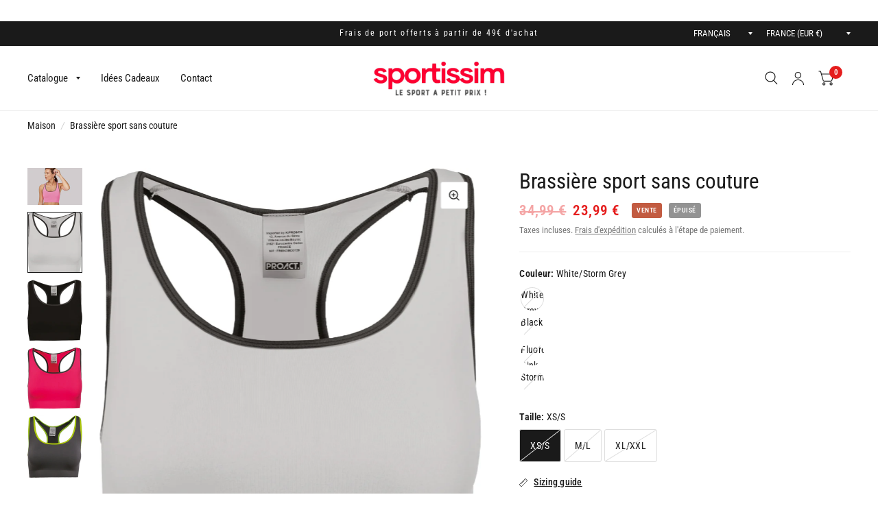

--- FILE ---
content_type: text/html; charset=utf-8
request_url: https://sportissim.fr/products/brassiere-sport-sans-couture-pas-cher
body_size: 29239
content:
<!doctype html><html class="no-js" lang="fr" dir="ltr">
<head>
	<meta charset="utf-8">
	<meta http-equiv="X-UA-Compatible" content="IE=edge,chrome=1">
	<meta name="viewport" content="width=device-width, initial-scale=1, maximum-scale=5, viewport-fit=cover">
	<meta name="theme-color" content="#ffffff">
  
<link rel="stylesheet" href="https://cdn.ayroui.com/1.0/css/bootstrap.min.css" />

  <!-- Google tag (gtag.js) -->
<script async src="https://www.googletagmanager.com/gtag/js?id=G-YR8WXEGDSN"></script>
<script async src="https://www.googletagmanager.com/gtag/js?id=AW-11040652173"></script>
  <script>
    window.dataLayer = window.dataLayer || [];
    function gtag(){dataLayer.push(arguments);}
    gtag('js', new Date());
    gtag('config', 'AW-11040652173');
    gtag('config', 'G-YR8WXEGDSN');
  </script>


  
	<link rel="canonical" href="https://sportissim.fr/products/brassiere-sport-sans-couture-pas-cher">
	<link rel="preconnect" href="https://cdn.shopify.com" crossorigin>
	<link rel="preload" as="style" href="//sportissim.fr/cdn/shop/t/5/assets/app.css?v=104024599604449201161678108142">
<link rel="preload" as="style" href="//sportissim.fr/cdn/shop/t/5/assets/product.css?v=109954016028776326771678108144">
<link rel="preload" as="image" href="//sportissim.fr/cdn/shop/products/1075539_original_48f0665e-c1da-4e10-8be6-fea5f867f986_20x_crop_center.jpg?v=1687873005" imagesrcset="//sportissim.fr/cdn/shop/products/1075539_original_48f0665e-c1da-4e10-8be6-fea5f867f986_375x_crop_center.jpg?v=1687873005 375w,//sportissim.fr/cdn/shop/products/1075539_original_48f0665e-c1da-4e10-8be6-fea5f867f986_640x_crop_center.jpg?v=1687873005 640w,//sportissim.fr/cdn/shop/products/1075539_original_48f0665e-c1da-4e10-8be6-fea5f867f986_960x_crop_center.jpg?v=1687873005 960w" imagesizes="auto">



<link rel="preload" as="script" href="//sportissim.fr/cdn/shop/t/5/assets/animations.min.js?v=26867815793120422421678108142">

<link rel="preload" as="script" href="//sportissim.fr/cdn/shop/t/5/assets/vendor.min.js?v=78683302940824761911678108145">
<link rel="preload" as="script" href="//sportissim.fr/cdn/shop/t/5/assets/app.min.js?v=41906148936863602991678108142">

<script>
window.lazySizesConfig = window.lazySizesConfig || {};
window.lazySizesConfig.expand = 150;
window.lazySizesConfig.loadMode = 1;
window.lazySizesConfig.loadHidden = false;
</script>


	<link rel="icon" type="image/png" href="//sportissim.fr/cdn/shop/files/favicon_dbdc566e-645b-47b2-b63f-0c1e3d63c156.jpg?crop=center&height=32&v=1678109961&width=32">

	<title>
	Proact PA001 - Brassière sport sans couture &ndash; SPORTISSIM.FR
	</title>

	
	<meta name="description" content="94% polyamide / 6% élasthanne. Dos nageur. Tissu doublé et tricotage ergonomique pour un excellent maintien et confort grâce à sa conception sans couture. Biais contrasté à l&#39;encolure et aux emmanchures. Coupe étudiée pour une pratique multisports.">
	
<link rel="preconnect" href="https://fonts.shopifycdn.com" crossorigin>

<meta property="og:site_name" content="SPORTISSIM.FR">
<meta property="og:url" content="https://sportissim.fr/products/brassiere-sport-sans-couture-pas-cher">
<meta property="og:title" content="Proact PA001 - Brassière sport sans couture">
<meta property="og:type" content="product">
<meta property="og:description" content="94% polyamide / 6% élasthanne. Dos nageur. Tissu doublé et tricotage ergonomique pour un excellent maintien et confort grâce à sa conception sans couture. Biais contrasté à l&#39;encolure et aux emmanchures. Coupe étudiée pour une pratique multisports."><meta property="og:image" content="http://sportissim.fr/cdn/shop/products/473901_original.jpg?v=1687873005">
  <meta property="og:image:secure_url" content="https://sportissim.fr/cdn/shop/products/473901_original.jpg?v=1687873005">
  <meta property="og:image:width" content="1900">
  <meta property="og:image:height" content="1266"><meta property="og:price:amount" content="23,99">
  <meta property="og:price:currency" content="EUR"><meta name="twitter:card" content="summary_large_image">
<meta name="twitter:title" content="Proact PA001 - Brassière sport sans couture">
<meta name="twitter:description" content="94% polyamide / 6% élasthanne. Dos nageur. Tissu doublé et tricotage ergonomique pour un excellent maintien et confort grâce à sa conception sans couture. Biais contrasté à l&#39;encolure et aux emmanchures. Coupe étudiée pour une pratique multisports.">


	<link href="//sportissim.fr/cdn/shop/t/5/assets/app.css?v=104024599604449201161678108142" rel="stylesheet" type="text/css" media="all" />

	<style data-shopify>
	@font-face {
  font-family: "Roboto Condensed";
  font-weight: 400;
  font-style: normal;
  font-display: swap;
  src: url("//sportissim.fr/cdn/fonts/roboto_condensed/robotocondensed_n4.01812de96ca5a5e9d19bef3ca9cc80dd1bf6c8b8.woff2") format("woff2"),
       url("//sportissim.fr/cdn/fonts/roboto_condensed/robotocondensed_n4.3930e6ddba458dc3cb725a82a2668eac3c63c104.woff") format("woff");
}

@font-face {
  font-family: "Roboto Condensed";
  font-weight: 500;
  font-style: normal;
  font-display: swap;
  src: url("//sportissim.fr/cdn/fonts/roboto_condensed/robotocondensed_n5.753e8e75cdb3aced074986880588a95576768e7a.woff2") format("woff2"),
       url("//sportissim.fr/cdn/fonts/roboto_condensed/robotocondensed_n5.d077911a9ecebd041d38bbe886c8dc56d626fe74.woff") format("woff");
}

@font-face {
  font-family: "Roboto Condensed";
  font-weight: 600;
  font-style: normal;
  font-display: swap;
  src: url("//sportissim.fr/cdn/fonts/roboto_condensed/robotocondensed_n6.c516dc992de767fe135f0d2baded23e033d4e3ea.woff2") format("woff2"),
       url("//sportissim.fr/cdn/fonts/roboto_condensed/robotocondensed_n6.881fbb9b185667f58f34ac71cbecd9f5ba6c3efe.woff") format("woff");
}

@font-face {
  font-family: "Roboto Condensed";
  font-weight: 400;
  font-style: italic;
  font-display: swap;
  src: url("//sportissim.fr/cdn/fonts/roboto_condensed/robotocondensed_i4.05c7f163ad2c00a3c4257606d1227691aff9070b.woff2") format("woff2"),
       url("//sportissim.fr/cdn/fonts/roboto_condensed/robotocondensed_i4.04d9d87e0a45b49fc67a5b9eb5059e1540f5cda3.woff") format("woff");
}

@font-face {
  font-family: "Roboto Condensed";
  font-weight: 600;
  font-style: italic;
  font-display: swap;
  src: url("//sportissim.fr/cdn/fonts/roboto_condensed/robotocondensed_i6.c9770aa95711259894f917065fd1d7cc3bcfa122.woff2") format("woff2"),
       url("//sportissim.fr/cdn/fonts/roboto_condensed/robotocondensed_i6.cc02aa89ebb03a4bf4511145d33241da8320978a.woff") format("woff");
}


		@font-face {
  font-family: "Roboto Condensed";
  font-weight: 700;
  font-style: italic;
  font-display: swap;
  src: url("//sportissim.fr/cdn/fonts/roboto_condensed/robotocondensed_i7.bed9f3a01efda68cdff8b63e6195c957a0da68cb.woff2") format("woff2"),
       url("//sportissim.fr/cdn/fonts/roboto_condensed/robotocondensed_i7.9ca5759a0bcf75a82b270218eab4c83ec254abf8.woff") format("woff");
}

@font-face {
  font-family: "Roboto Condensed";
  font-weight: 400;
  font-style: italic;
  font-display: swap;
  src: url("//sportissim.fr/cdn/fonts/roboto_condensed/robotocondensed_i4.05c7f163ad2c00a3c4257606d1227691aff9070b.woff2") format("woff2"),
       url("//sportissim.fr/cdn/fonts/roboto_condensed/robotocondensed_i4.04d9d87e0a45b49fc67a5b9eb5059e1540f5cda3.woff") format("woff");
}

h1,h2,h3,h4,h5,h6,
	.h1,.h2,.h3,.h4,.h5,.h6,
	.logolink.text-logo,
	.customer-addresses .my-address .address-index {
		font-style: italic;
		font-weight: 700;
		font-family: "Roboto Condensed", sans-serif;
	}
	body,
	.body-font,
	.thb-product-detail .product-title {
		font-style: normal;
		font-weight: 400;
		font-family: "Roboto Condensed", sans-serif;
	}
	:root {
		--font-body-scale: 1.05;
		--font-heading-scale: 1.1;
		--font-navigation-scale: 1.0;
		--font-product-title-scale: 1.0;
		--font-product-title-line-height-scale: 1.0;
		--button-letter-spacing: 0.2em;--bg-body: #ffffff;
			--bg-body-rgb: 255, 255, 255;
			--bg-color-side-panel-footer: #fafafa;--color-accent: #1a1a1a;
			--color-accent-rgb: 26, 26, 26;--color-accent2: #e51d1d;--color-accent3: #f6f6f0;--color-border: #eeeeee;--color-overlay-rgb: 15, 15, 16;--color-form-border: #dedede;--color-announcement-bar-text: #ffffff;--color-announcement-bar-bg: #1a1a1a;--color-header-bg: #ffffff;
			--color-header-bg-rgb: 255, 255, 255;--color-header-text: #1a1a1a;
			--color-header-text-rgb: 26, 26, 26;--color-header-links: #1a1a1a;--color-header-links-hover: #e51d1d;--color-header-icons: #1a1a1a;--solid-button-label: #ffffff;--outline-button-label: #103a3a;--color-price: #e51d1d;--color-star: #f1b824;--section-spacing-mobile: 50px;--section-spacing-desktop: 100px;--button-border-radius: 26px;--color-badge-text: #ffffff;--color-badge-sold-out: #939393;--color-badge-sale: #c25b41;--badge-corner-radius: 3px;--color-inventory-instock: #279A4B;--color-inventory-lowstock: #FB9E5B;--color-footer-bar-bg: #e51d1d;--color-footer-bar-text: #ffffff;--color-footer-text: #a3a3a3;
			--color-footer-text-rgb: 163, 163, 163;--color-footer-link: #ffffff;--color-footer-link-hover: #e51d1d;--color-footer-border: #ffffff;
			--color-footer-border-rgb: 255, 255, 255;--color-footer-bg: #1a1a1a;}
</style>


	<script>
		window.theme = window.theme || {};
		theme = {
			settings: {
				money_with_currency_format:"{{amount_with_comma_separator}} €",
				cart_drawer:true},
			routes: {
				root_url: '/',
				cart_url: '/cart',
				cart_add_url: '/cart/add',
				search_url: '/search',
				cart_change_url: '/cart/change',
				cart_update_url: '/cart/update',
				predictive_search_url: '/search/suggest',
			},
			variantStrings: {
        addToCart: `Ajouter au panier`,
        soldOut: `Épuisé`,
        unavailable: `Non disponible`,
      }
		};
	</script>
	<script>window.performance && window.performance.mark && window.performance.mark('shopify.content_for_header.start');</script><meta id="shopify-digital-wallet" name="shopify-digital-wallet" content="/68937908537/digital_wallets/dialog">
<meta name="shopify-checkout-api-token" content="77b40e3984fd862bfaad4eb79e276477">
<link rel="alternate" hreflang="x-default" href="https://sportissim.fr/products/brassiere-sport-sans-couture-pas-cher">
<link rel="alternate" hreflang="fr" href="https://sportissim.fr/products/brassiere-sport-sans-couture-pas-cher">
<link rel="alternate" hreflang="es" href="https://sportissim.fr/es/products/brassiere-sport-sans-couture-pas-cher">
<link rel="alternate" type="application/json+oembed" href="https://sportissim.fr/products/brassiere-sport-sans-couture-pas-cher.oembed">
<script async="async" src="/checkouts/internal/preloads.js?locale=fr-FR"></script>
<script id="apple-pay-shop-capabilities" type="application/json">{"shopId":68937908537,"countryCode":"FR","currencyCode":"EUR","merchantCapabilities":["supports3DS"],"merchantId":"gid:\/\/shopify\/Shop\/68937908537","merchantName":"SPORTISSIM.FR","requiredBillingContactFields":["postalAddress","email","phone"],"requiredShippingContactFields":["postalAddress","email","phone"],"shippingType":"shipping","supportedNetworks":["visa","masterCard","amex"],"total":{"type":"pending","label":"SPORTISSIM.FR","amount":"1.00"},"shopifyPaymentsEnabled":false,"supportsSubscriptions":false}</script>
<script id="shopify-features" type="application/json">{"accessToken":"77b40e3984fd862bfaad4eb79e276477","betas":["rich-media-storefront-analytics"],"domain":"sportissim.fr","predictiveSearch":true,"shopId":68937908537,"locale":"fr"}</script>
<script>var Shopify = Shopify || {};
Shopify.shop = "sportissim.myshopify.com";
Shopify.locale = "fr";
Shopify.currency = {"active":"EUR","rate":"1.0"};
Shopify.country = "FR";
Shopify.theme = {"name":"SPORTISSIM ARTHUR DEV","id":145532158265,"schema_name":"Habitat","schema_version":"1.7.1","theme_store_id":1581,"role":"main"};
Shopify.theme.handle = "null";
Shopify.theme.style = {"id":null,"handle":null};
Shopify.cdnHost = "sportissim.fr/cdn";
Shopify.routes = Shopify.routes || {};
Shopify.routes.root = "/";</script>
<script type="module">!function(o){(o.Shopify=o.Shopify||{}).modules=!0}(window);</script>
<script>!function(o){function n(){var o=[];function n(){o.push(Array.prototype.slice.apply(arguments))}return n.q=o,n}var t=o.Shopify=o.Shopify||{};t.loadFeatures=n(),t.autoloadFeatures=n()}(window);</script>
<script id="shop-js-analytics" type="application/json">{"pageType":"product"}</script>
<script defer="defer" async type="module" src="//sportissim.fr/cdn/shopifycloud/shop-js/modules/v2/client.init-shop-cart-sync_BcDpqI9l.fr.esm.js"></script>
<script defer="defer" async type="module" src="//sportissim.fr/cdn/shopifycloud/shop-js/modules/v2/chunk.common_a1Rf5Dlz.esm.js"></script>
<script defer="defer" async type="module" src="//sportissim.fr/cdn/shopifycloud/shop-js/modules/v2/chunk.modal_Djra7sW9.esm.js"></script>
<script type="module">
  await import("//sportissim.fr/cdn/shopifycloud/shop-js/modules/v2/client.init-shop-cart-sync_BcDpqI9l.fr.esm.js");
await import("//sportissim.fr/cdn/shopifycloud/shop-js/modules/v2/chunk.common_a1Rf5Dlz.esm.js");
await import("//sportissim.fr/cdn/shopifycloud/shop-js/modules/v2/chunk.modal_Djra7sW9.esm.js");

  window.Shopify.SignInWithShop?.initShopCartSync?.({"fedCMEnabled":true,"windoidEnabled":true});

</script>
<script>(function() {
  var isLoaded = false;
  function asyncLoad() {
    if (isLoaded) return;
    isLoaded = true;
    var urls = ["https:\/\/cloudsearch-1f874.kxcdn.com\/shopify.js?srp=\/a\/search\u0026filtersEnabled=1\u0026shop=sportissim.myshopify.com","https:\/\/static.klaviyo.com\/onsite\/js\/klaviyo.js?company_id=SmsnrW\u0026shop=sportissim.myshopify.com","https:\/\/static.klaviyo.com\/onsite\/js\/klaviyo.js?company_id=SmsnrW\u0026shop=sportissim.myshopify.com","https:\/\/woolyfeed-tags.nyc3.cdn.digitaloceanspaces.com\/sportissim.myshopify.com\/7370170627.js?shop=sportissim.myshopify.com"];
    for (var i = 0; i < urls.length; i++) {
      var s = document.createElement('script');
      s.type = 'text/javascript';
      s.async = true;
      s.src = urls[i];
      var x = document.getElementsByTagName('script')[0];
      x.parentNode.insertBefore(s, x);
    }
  };
  if(window.attachEvent) {
    window.attachEvent('onload', asyncLoad);
  } else {
    window.addEventListener('load', asyncLoad, false);
  }
})();</script>
<script id="__st">var __st={"a":68937908537,"offset":3600,"reqid":"d07990de-cba8-43d9-b46e-957bb40de035-1769068130","pageurl":"sportissim.fr\/products\/brassiere-sport-sans-couture-pas-cher","u":"e3f94ec713b6","p":"product","rtyp":"product","rid":8027802468665};</script>
<script>window.ShopifyPaypalV4VisibilityTracking = true;</script>
<script id="captcha-bootstrap">!function(){'use strict';const t='contact',e='account',n='new_comment',o=[[t,t],['blogs',n],['comments',n],[t,'customer']],c=[[e,'customer_login'],[e,'guest_login'],[e,'recover_customer_password'],[e,'create_customer']],r=t=>t.map((([t,e])=>`form[action*='/${t}']:not([data-nocaptcha='true']) input[name='form_type'][value='${e}']`)).join(','),a=t=>()=>t?[...document.querySelectorAll(t)].map((t=>t.form)):[];function s(){const t=[...o],e=r(t);return a(e)}const i='password',u='form_key',d=['recaptcha-v3-token','g-recaptcha-response','h-captcha-response',i],f=()=>{try{return window.sessionStorage}catch{return}},m='__shopify_v',_=t=>t.elements[u];function p(t,e,n=!1){try{const o=window.sessionStorage,c=JSON.parse(o.getItem(e)),{data:r}=function(t){const{data:e,action:n}=t;return t[m]||n?{data:e,action:n}:{data:t,action:n}}(c);for(const[e,n]of Object.entries(r))t.elements[e]&&(t.elements[e].value=n);n&&o.removeItem(e)}catch(o){console.error('form repopulation failed',{error:o})}}const l='form_type',E='cptcha';function T(t){t.dataset[E]=!0}const w=window,h=w.document,L='Shopify',v='ce_forms',y='captcha';let A=!1;((t,e)=>{const n=(g='f06e6c50-85a8-45c8-87d0-21a2b65856fe',I='https://cdn.shopify.com/shopifycloud/storefront-forms-hcaptcha/ce_storefront_forms_captcha_hcaptcha.v1.5.2.iife.js',D={infoText:'Protégé par hCaptcha',privacyText:'Confidentialité',termsText:'Conditions'},(t,e,n)=>{const o=w[L][v],c=o.bindForm;if(c)return c(t,g,e,D).then(n);var r;o.q.push([[t,g,e,D],n]),r=I,A||(h.body.append(Object.assign(h.createElement('script'),{id:'captcha-provider',async:!0,src:r})),A=!0)});var g,I,D;w[L]=w[L]||{},w[L][v]=w[L][v]||{},w[L][v].q=[],w[L][y]=w[L][y]||{},w[L][y].protect=function(t,e){n(t,void 0,e),T(t)},Object.freeze(w[L][y]),function(t,e,n,w,h,L){const[v,y,A,g]=function(t,e,n){const i=e?o:[],u=t?c:[],d=[...i,...u],f=r(d),m=r(i),_=r(d.filter((([t,e])=>n.includes(e))));return[a(f),a(m),a(_),s()]}(w,h,L),I=t=>{const e=t.target;return e instanceof HTMLFormElement?e:e&&e.form},D=t=>v().includes(t);t.addEventListener('submit',(t=>{const e=I(t);if(!e)return;const n=D(e)&&!e.dataset.hcaptchaBound&&!e.dataset.recaptchaBound,o=_(e),c=g().includes(e)&&(!o||!o.value);(n||c)&&t.preventDefault(),c&&!n&&(function(t){try{if(!f())return;!function(t){const e=f();if(!e)return;const n=_(t);if(!n)return;const o=n.value;o&&e.removeItem(o)}(t);const e=Array.from(Array(32),(()=>Math.random().toString(36)[2])).join('');!function(t,e){_(t)||t.append(Object.assign(document.createElement('input'),{type:'hidden',name:u})),t.elements[u].value=e}(t,e),function(t,e){const n=f();if(!n)return;const o=[...t.querySelectorAll(`input[type='${i}']`)].map((({name:t})=>t)),c=[...d,...o],r={};for(const[a,s]of new FormData(t).entries())c.includes(a)||(r[a]=s);n.setItem(e,JSON.stringify({[m]:1,action:t.action,data:r}))}(t,e)}catch(e){console.error('failed to persist form',e)}}(e),e.submit())}));const S=(t,e)=>{t&&!t.dataset[E]&&(n(t,e.some((e=>e===t))),T(t))};for(const o of['focusin','change'])t.addEventListener(o,(t=>{const e=I(t);D(e)&&S(e,y())}));const B=e.get('form_key'),M=e.get(l),P=B&&M;t.addEventListener('DOMContentLoaded',(()=>{const t=y();if(P)for(const e of t)e.elements[l].value===M&&p(e,B);[...new Set([...A(),...v().filter((t=>'true'===t.dataset.shopifyCaptcha))])].forEach((e=>S(e,t)))}))}(h,new URLSearchParams(w.location.search),n,t,e,['guest_login'])})(!0,!0)}();</script>
<script integrity="sha256-4kQ18oKyAcykRKYeNunJcIwy7WH5gtpwJnB7kiuLZ1E=" data-source-attribution="shopify.loadfeatures" defer="defer" src="//sportissim.fr/cdn/shopifycloud/storefront/assets/storefront/load_feature-a0a9edcb.js" crossorigin="anonymous"></script>
<script data-source-attribution="shopify.dynamic_checkout.dynamic.init">var Shopify=Shopify||{};Shopify.PaymentButton=Shopify.PaymentButton||{isStorefrontPortableWallets:!0,init:function(){window.Shopify.PaymentButton.init=function(){};var t=document.createElement("script");t.src="https://sportissim.fr/cdn/shopifycloud/portable-wallets/latest/portable-wallets.fr.js",t.type="module",document.head.appendChild(t)}};
</script>
<script data-source-attribution="shopify.dynamic_checkout.buyer_consent">
  function portableWalletsHideBuyerConsent(e){var t=document.getElementById("shopify-buyer-consent"),n=document.getElementById("shopify-subscription-policy-button");t&&n&&(t.classList.add("hidden"),t.setAttribute("aria-hidden","true"),n.removeEventListener("click",e))}function portableWalletsShowBuyerConsent(e){var t=document.getElementById("shopify-buyer-consent"),n=document.getElementById("shopify-subscription-policy-button");t&&n&&(t.classList.remove("hidden"),t.removeAttribute("aria-hidden"),n.addEventListener("click",e))}window.Shopify?.PaymentButton&&(window.Shopify.PaymentButton.hideBuyerConsent=portableWalletsHideBuyerConsent,window.Shopify.PaymentButton.showBuyerConsent=portableWalletsShowBuyerConsent);
</script>
<script data-source-attribution="shopify.dynamic_checkout.cart.bootstrap">document.addEventListener("DOMContentLoaded",(function(){function t(){return document.querySelector("shopify-accelerated-checkout-cart, shopify-accelerated-checkout")}if(t())Shopify.PaymentButton.init();else{new MutationObserver((function(e,n){t()&&(Shopify.PaymentButton.init(),n.disconnect())})).observe(document.body,{childList:!0,subtree:!0})}}));
</script>
<link id="shopify-accelerated-checkout-styles" rel="stylesheet" media="screen" href="https://sportissim.fr/cdn/shopifycloud/portable-wallets/latest/accelerated-checkout-backwards-compat.css" crossorigin="anonymous">
<style id="shopify-accelerated-checkout-cart">
        #shopify-buyer-consent {
  margin-top: 1em;
  display: inline-block;
  width: 100%;
}

#shopify-buyer-consent.hidden {
  display: none;
}

#shopify-subscription-policy-button {
  background: none;
  border: none;
  padding: 0;
  text-decoration: underline;
  font-size: inherit;
  cursor: pointer;
}

#shopify-subscription-policy-button::before {
  box-shadow: none;
}

      </style>

<script>window.performance && window.performance.mark && window.performance.mark('shopify.content_for_header.end');</script> <!-- Header hook for plugins -->

	<script>document.documentElement.className = document.documentElement.className.replace('no-js', 'js');</script>
<!-- BEGIN app block: shopify://apps/consentmo-gdpr/blocks/gdpr_cookie_consent/4fbe573f-a377-4fea-9801-3ee0858cae41 -->


<!-- END app block --><!-- BEGIN app block: shopify://apps/scroll-freely/blocks/scroll-freely/ab81353f-60e9-48db-81f5-5b6037635a06 --><script src=https://cdn.shopify.com/extensions/019bd4f5-b4ba-72b7-bcbb-311900b38b31/eo_sh_loadmoreinfinitescroll-644/assets/eosh-loadmoreAndinfinitescroll.js defer="defer"></script>


  
<script src=https://cdn.shopify.com/extensions/019bd4f5-b4ba-72b7-bcbb-311900b38b31/eo_sh_loadmoreinfinitescroll-644/assets/eosh-storefront.js defer="defer"></script>

<!-- END app block --><script src="https://cdn.shopify.com/extensions/019be09f-5230-7d79-87aa-f6db3969c39b/consentmo-gdpr-581/assets/consentmo_cookie_consent.js" type="text/javascript" defer="defer"></script>
<link href="https://monorail-edge.shopifysvc.com" rel="dns-prefetch">
<script>(function(){if ("sendBeacon" in navigator && "performance" in window) {try {var session_token_from_headers = performance.getEntriesByType('navigation')[0].serverTiming.find(x => x.name == '_s').description;} catch {var session_token_from_headers = undefined;}var session_cookie_matches = document.cookie.match(/_shopify_s=([^;]*)/);var session_token_from_cookie = session_cookie_matches && session_cookie_matches.length === 2 ? session_cookie_matches[1] : "";var session_token = session_token_from_headers || session_token_from_cookie || "";function handle_abandonment_event(e) {var entries = performance.getEntries().filter(function(entry) {return /monorail-edge.shopifysvc.com/.test(entry.name);});if (!window.abandonment_tracked && entries.length === 0) {window.abandonment_tracked = true;var currentMs = Date.now();var navigation_start = performance.timing.navigationStart;var payload = {shop_id: 68937908537,url: window.location.href,navigation_start,duration: currentMs - navigation_start,session_token,page_type: "product"};window.navigator.sendBeacon("https://monorail-edge.shopifysvc.com/v1/produce", JSON.stringify({schema_id: "online_store_buyer_site_abandonment/1.1",payload: payload,metadata: {event_created_at_ms: currentMs,event_sent_at_ms: currentMs}}));}}window.addEventListener('pagehide', handle_abandonment_event);}}());</script>
<script id="web-pixels-manager-setup">(function e(e,d,r,n,o){if(void 0===o&&(o={}),!Boolean(null===(a=null===(i=window.Shopify)||void 0===i?void 0:i.analytics)||void 0===a?void 0:a.replayQueue)){var i,a;window.Shopify=window.Shopify||{};var t=window.Shopify;t.analytics=t.analytics||{};var s=t.analytics;s.replayQueue=[],s.publish=function(e,d,r){return s.replayQueue.push([e,d,r]),!0};try{self.performance.mark("wpm:start")}catch(e){}var l=function(){var e={modern:/Edge?\/(1{2}[4-9]|1[2-9]\d|[2-9]\d{2}|\d{4,})\.\d+(\.\d+|)|Firefox\/(1{2}[4-9]|1[2-9]\d|[2-9]\d{2}|\d{4,})\.\d+(\.\d+|)|Chrom(ium|e)\/(9{2}|\d{3,})\.\d+(\.\d+|)|(Maci|X1{2}).+ Version\/(15\.\d+|(1[6-9]|[2-9]\d|\d{3,})\.\d+)([,.]\d+|)( \(\w+\)|)( Mobile\/\w+|) Safari\/|Chrome.+OPR\/(9{2}|\d{3,})\.\d+\.\d+|(CPU[ +]OS|iPhone[ +]OS|CPU[ +]iPhone|CPU IPhone OS|CPU iPad OS)[ +]+(15[._]\d+|(1[6-9]|[2-9]\d|\d{3,})[._]\d+)([._]\d+|)|Android:?[ /-](13[3-9]|1[4-9]\d|[2-9]\d{2}|\d{4,})(\.\d+|)(\.\d+|)|Android.+Firefox\/(13[5-9]|1[4-9]\d|[2-9]\d{2}|\d{4,})\.\d+(\.\d+|)|Android.+Chrom(ium|e)\/(13[3-9]|1[4-9]\d|[2-9]\d{2}|\d{4,})\.\d+(\.\d+|)|SamsungBrowser\/([2-9]\d|\d{3,})\.\d+/,legacy:/Edge?\/(1[6-9]|[2-9]\d|\d{3,})\.\d+(\.\d+|)|Firefox\/(5[4-9]|[6-9]\d|\d{3,})\.\d+(\.\d+|)|Chrom(ium|e)\/(5[1-9]|[6-9]\d|\d{3,})\.\d+(\.\d+|)([\d.]+$|.*Safari\/(?![\d.]+ Edge\/[\d.]+$))|(Maci|X1{2}).+ Version\/(10\.\d+|(1[1-9]|[2-9]\d|\d{3,})\.\d+)([,.]\d+|)( \(\w+\)|)( Mobile\/\w+|) Safari\/|Chrome.+OPR\/(3[89]|[4-9]\d|\d{3,})\.\d+\.\d+|(CPU[ +]OS|iPhone[ +]OS|CPU[ +]iPhone|CPU IPhone OS|CPU iPad OS)[ +]+(10[._]\d+|(1[1-9]|[2-9]\d|\d{3,})[._]\d+)([._]\d+|)|Android:?[ /-](13[3-9]|1[4-9]\d|[2-9]\d{2}|\d{4,})(\.\d+|)(\.\d+|)|Mobile Safari.+OPR\/([89]\d|\d{3,})\.\d+\.\d+|Android.+Firefox\/(13[5-9]|1[4-9]\d|[2-9]\d{2}|\d{4,})\.\d+(\.\d+|)|Android.+Chrom(ium|e)\/(13[3-9]|1[4-9]\d|[2-9]\d{2}|\d{4,})\.\d+(\.\d+|)|Android.+(UC? ?Browser|UCWEB|U3)[ /]?(15\.([5-9]|\d{2,})|(1[6-9]|[2-9]\d|\d{3,})\.\d+)\.\d+|SamsungBrowser\/(5\.\d+|([6-9]|\d{2,})\.\d+)|Android.+MQ{2}Browser\/(14(\.(9|\d{2,})|)|(1[5-9]|[2-9]\d|\d{3,})(\.\d+|))(\.\d+|)|K[Aa][Ii]OS\/(3\.\d+|([4-9]|\d{2,})\.\d+)(\.\d+|)/},d=e.modern,r=e.legacy,n=navigator.userAgent;return n.match(d)?"modern":n.match(r)?"legacy":"unknown"}(),u="modern"===l?"modern":"legacy",c=(null!=n?n:{modern:"",legacy:""})[u],f=function(e){return[e.baseUrl,"/wpm","/b",e.hashVersion,"modern"===e.buildTarget?"m":"l",".js"].join("")}({baseUrl:d,hashVersion:r,buildTarget:u}),m=function(e){var d=e.version,r=e.bundleTarget,n=e.surface,o=e.pageUrl,i=e.monorailEndpoint;return{emit:function(e){var a=e.status,t=e.errorMsg,s=(new Date).getTime(),l=JSON.stringify({metadata:{event_sent_at_ms:s},events:[{schema_id:"web_pixels_manager_load/3.1",payload:{version:d,bundle_target:r,page_url:o,status:a,surface:n,error_msg:t},metadata:{event_created_at_ms:s}}]});if(!i)return console&&console.warn&&console.warn("[Web Pixels Manager] No Monorail endpoint provided, skipping logging."),!1;try{return self.navigator.sendBeacon.bind(self.navigator)(i,l)}catch(e){}var u=new XMLHttpRequest;try{return u.open("POST",i,!0),u.setRequestHeader("Content-Type","text/plain"),u.send(l),!0}catch(e){return console&&console.warn&&console.warn("[Web Pixels Manager] Got an unhandled error while logging to Monorail."),!1}}}}({version:r,bundleTarget:l,surface:e.surface,pageUrl:self.location.href,monorailEndpoint:e.monorailEndpoint});try{o.browserTarget=l,function(e){var d=e.src,r=e.async,n=void 0===r||r,o=e.onload,i=e.onerror,a=e.sri,t=e.scriptDataAttributes,s=void 0===t?{}:t,l=document.createElement("script"),u=document.querySelector("head"),c=document.querySelector("body");if(l.async=n,l.src=d,a&&(l.integrity=a,l.crossOrigin="anonymous"),s)for(var f in s)if(Object.prototype.hasOwnProperty.call(s,f))try{l.dataset[f]=s[f]}catch(e){}if(o&&l.addEventListener("load",o),i&&l.addEventListener("error",i),u)u.appendChild(l);else{if(!c)throw new Error("Did not find a head or body element to append the script");c.appendChild(l)}}({src:f,async:!0,onload:function(){if(!function(){var e,d;return Boolean(null===(d=null===(e=window.Shopify)||void 0===e?void 0:e.analytics)||void 0===d?void 0:d.initialized)}()){var d=window.webPixelsManager.init(e)||void 0;if(d){var r=window.Shopify.analytics;r.replayQueue.forEach((function(e){var r=e[0],n=e[1],o=e[2];d.publishCustomEvent(r,n,o)})),r.replayQueue=[],r.publish=d.publishCustomEvent,r.visitor=d.visitor,r.initialized=!0}}},onerror:function(){return m.emit({status:"failed",errorMsg:"".concat(f," has failed to load")})},sri:function(e){var d=/^sha384-[A-Za-z0-9+/=]+$/;return"string"==typeof e&&d.test(e)}(c)?c:"",scriptDataAttributes:o}),m.emit({status:"loading"})}catch(e){m.emit({status:"failed",errorMsg:(null==e?void 0:e.message)||"Unknown error"})}}})({shopId: 68937908537,storefrontBaseUrl: "https://sportissim.fr",extensionsBaseUrl: "https://extensions.shopifycdn.com/cdn/shopifycloud/web-pixels-manager",monorailEndpoint: "https://monorail-edge.shopifysvc.com/unstable/produce_batch",surface: "storefront-renderer",enabledBetaFlags: ["2dca8a86"],webPixelsConfigList: [{"id":"shopify-app-pixel","configuration":"{}","eventPayloadVersion":"v1","runtimeContext":"STRICT","scriptVersion":"0450","apiClientId":"shopify-pixel","type":"APP","privacyPurposes":["ANALYTICS","MARKETING"]},{"id":"shopify-custom-pixel","eventPayloadVersion":"v1","runtimeContext":"LAX","scriptVersion":"0450","apiClientId":"shopify-pixel","type":"CUSTOM","privacyPurposes":["ANALYTICS","MARKETING"]}],isMerchantRequest: false,initData: {"shop":{"name":"SPORTISSIM.FR","paymentSettings":{"currencyCode":"EUR"},"myshopifyDomain":"sportissim.myshopify.com","countryCode":"FR","storefrontUrl":"https:\/\/sportissim.fr"},"customer":null,"cart":null,"checkout":null,"productVariants":[{"price":{"amount":23.99,"currencyCode":"EUR"},"product":{"title":"Brassière sport sans couture","vendor":"Proact","id":"8027802468665","untranslatedTitle":"Brassière sport sans couture","url":"\/products\/brassiere-sport-sans-couture-pas-cher","type":"Vêtements de sport \u003e Soutiens-gorge de Sport"},"id":"44015576449337","image":{"src":"\/\/sportissim.fr\/cdn\/shop\/products\/1075539_original_48f0665e-c1da-4e10-8be6-fea5f867f986.jpg?v=1687873005"},"sku":"PA001_54226_54221","title":"White\/Storm Grey \/ XS\/S","untranslatedTitle":"White\/Storm Grey \/ XS\/S"},{"price":{"amount":23.99,"currencyCode":"EUR"},"product":{"title":"Brassière sport sans couture","vendor":"Proact","id":"8027802468665","untranslatedTitle":"Brassière sport sans couture","url":"\/products\/brassiere-sport-sans-couture-pas-cher","type":"Vêtements de sport \u003e Soutiens-gorge de Sport"},"id":"44015576482105","image":{"src":"\/\/sportissim.fr\/cdn\/shop\/products\/1075539_original_48f0665e-c1da-4e10-8be6-fea5f867f986.jpg?v=1687873005"},"sku":"PA001_54226_54222","title":"White\/Storm Grey \/ M\/L","untranslatedTitle":"White\/Storm Grey \/ M\/L"},{"price":{"amount":23.99,"currencyCode":"EUR"},"product":{"title":"Brassière sport sans couture","vendor":"Proact","id":"8027802468665","untranslatedTitle":"Brassière sport sans couture","url":"\/products\/brassiere-sport-sans-couture-pas-cher","type":"Vêtements de sport \u003e Soutiens-gorge de Sport"},"id":"44015576514873","image":{"src":"\/\/sportissim.fr\/cdn\/shop\/products\/1075539_original_48f0665e-c1da-4e10-8be6-fea5f867f986.jpg?v=1687873005"},"sku":"PA001_54226_55437","title":"White\/Storm Grey \/ XL\/XXL","untranslatedTitle":"White\/Storm Grey \/ XL\/XXL"},{"price":{"amount":23.99,"currencyCode":"EUR"},"product":{"title":"Brassière sport sans couture","vendor":"Proact","id":"8027802468665","untranslatedTitle":"Brassière sport sans couture","url":"\/products\/brassiere-sport-sans-couture-pas-cher","type":"Vêtements de sport \u003e Soutiens-gorge de Sport"},"id":"44015576547641","image":{"src":"\/\/sportissim.fr\/cdn\/shop\/products\/1075530_original_840f2905-df98-4960-9ebe-767a652682f5.jpg?v=1687873005"},"sku":"PA001_54223_54221","title":"Black \/ Storm Grey \/ XS\/S","untranslatedTitle":"Black \/ Storm Grey \/ XS\/S"},{"price":{"amount":23.99,"currencyCode":"EUR"},"product":{"title":"Brassière sport sans couture","vendor":"Proact","id":"8027802468665","untranslatedTitle":"Brassière sport sans couture","url":"\/products\/brassiere-sport-sans-couture-pas-cher","type":"Vêtements de sport \u003e Soutiens-gorge de Sport"},"id":"44015576580409","image":{"src":"\/\/sportissim.fr\/cdn\/shop\/products\/1075530_original_840f2905-df98-4960-9ebe-767a652682f5.jpg?v=1687873005"},"sku":"PA001_54223_54222","title":"Black \/ Storm Grey \/ M\/L","untranslatedTitle":"Black \/ Storm Grey \/ M\/L"},{"price":{"amount":23.99,"currencyCode":"EUR"},"product":{"title":"Brassière sport sans couture","vendor":"Proact","id":"8027802468665","untranslatedTitle":"Brassière sport sans couture","url":"\/products\/brassiere-sport-sans-couture-pas-cher","type":"Vêtements de sport \u003e Soutiens-gorge de Sport"},"id":"44015576613177","image":{"src":"\/\/sportissim.fr\/cdn\/shop\/products\/1075530_original_840f2905-df98-4960-9ebe-767a652682f5.jpg?v=1687873005"},"sku":"PA001_54223_55437","title":"Black \/ Storm Grey \/ XL\/XXL","untranslatedTitle":"Black \/ Storm Grey \/ XL\/XXL"},{"price":{"amount":23.99,"currencyCode":"EUR"},"product":{"title":"Brassière sport sans couture","vendor":"Proact","id":"8027802468665","untranslatedTitle":"Brassière sport sans couture","url":"\/products\/brassiere-sport-sans-couture-pas-cher","type":"Vêtements de sport \u003e Soutiens-gorge de Sport"},"id":"44015576645945","image":{"src":"\/\/sportissim.fr\/cdn\/shop\/products\/1075533_original_70bd111d-8e26-49de-9293-78280c122517.jpg?v=1687873005"},"sku":"PA001_54224_54221","title":"Fluorescent Pink \/ Storm Grey \/ XS\/S","untranslatedTitle":"Fluorescent Pink \/ Storm Grey \/ XS\/S"},{"price":{"amount":23.99,"currencyCode":"EUR"},"product":{"title":"Brassière sport sans couture","vendor":"Proact","id":"8027802468665","untranslatedTitle":"Brassière sport sans couture","url":"\/products\/brassiere-sport-sans-couture-pas-cher","type":"Vêtements de sport \u003e Soutiens-gorge de Sport"},"id":"44015576678713","image":{"src":"\/\/sportissim.fr\/cdn\/shop\/products\/1075533_original_70bd111d-8e26-49de-9293-78280c122517.jpg?v=1687873005"},"sku":"PA001_54224_54222","title":"Fluorescent Pink \/ Storm Grey \/ M\/L","untranslatedTitle":"Fluorescent Pink \/ Storm Grey \/ M\/L"},{"price":{"amount":23.99,"currencyCode":"EUR"},"product":{"title":"Brassière sport sans couture","vendor":"Proact","id":"8027802468665","untranslatedTitle":"Brassière sport sans couture","url":"\/products\/brassiere-sport-sans-couture-pas-cher","type":"Vêtements de sport \u003e Soutiens-gorge de Sport"},"id":"44015576711481","image":{"src":"\/\/sportissim.fr\/cdn\/shop\/products\/1075533_original_70bd111d-8e26-49de-9293-78280c122517.jpg?v=1687873005"},"sku":"PA001_54224_55437","title":"Fluorescent Pink \/ Storm Grey \/ XL\/XXL","untranslatedTitle":"Fluorescent Pink \/ Storm Grey \/ XL\/XXL"},{"price":{"amount":23.99,"currencyCode":"EUR"},"product":{"title":"Brassière sport sans couture","vendor":"Proact","id":"8027802468665","untranslatedTitle":"Brassière sport sans couture","url":"\/products\/brassiere-sport-sans-couture-pas-cher","type":"Vêtements de sport \u003e Soutiens-gorge de Sport"},"id":"44015576744249","image":{"src":"\/\/sportissim.fr\/cdn\/shop\/products\/1075536_original_87dead34-e00c-409e-a2b7-381789bf5262.jpg?v=1687873005"},"sku":"PA001_54225_54221","title":"Storm Grey \/ Fluorescent Yellow \/ XS\/S","untranslatedTitle":"Storm Grey \/ Fluorescent Yellow \/ XS\/S"},{"price":{"amount":23.99,"currencyCode":"EUR"},"product":{"title":"Brassière sport sans couture","vendor":"Proact","id":"8027802468665","untranslatedTitle":"Brassière sport sans couture","url":"\/products\/brassiere-sport-sans-couture-pas-cher","type":"Vêtements de sport \u003e Soutiens-gorge de Sport"},"id":"44015576777017","image":{"src":"\/\/sportissim.fr\/cdn\/shop\/products\/1075536_original_87dead34-e00c-409e-a2b7-381789bf5262.jpg?v=1687873005"},"sku":"PA001_54225_54222","title":"Storm Grey \/ Fluorescent Yellow \/ M\/L","untranslatedTitle":"Storm Grey \/ Fluorescent Yellow \/ M\/L"},{"price":{"amount":23.99,"currencyCode":"EUR"},"product":{"title":"Brassière sport sans couture","vendor":"Proact","id":"8027802468665","untranslatedTitle":"Brassière sport sans couture","url":"\/products\/brassiere-sport-sans-couture-pas-cher","type":"Vêtements de sport \u003e Soutiens-gorge de Sport"},"id":"44015576809785","image":{"src":"\/\/sportissim.fr\/cdn\/shop\/products\/1075536_original_87dead34-e00c-409e-a2b7-381789bf5262.jpg?v=1687873005"},"sku":"PA001_54225_55437","title":"Storm Grey \/ Fluorescent Yellow \/ XL\/XXL","untranslatedTitle":"Storm Grey \/ Fluorescent Yellow \/ XL\/XXL"}],"purchasingCompany":null},},"https://sportissim.fr/cdn","fcfee988w5aeb613cpc8e4bc33m6693e112",{"modern":"","legacy":""},{"shopId":"68937908537","storefrontBaseUrl":"https:\/\/sportissim.fr","extensionBaseUrl":"https:\/\/extensions.shopifycdn.com\/cdn\/shopifycloud\/web-pixels-manager","surface":"storefront-renderer","enabledBetaFlags":"[\"2dca8a86\"]","isMerchantRequest":"false","hashVersion":"fcfee988w5aeb613cpc8e4bc33m6693e112","publish":"custom","events":"[[\"page_viewed\",{}],[\"product_viewed\",{\"productVariant\":{\"price\":{\"amount\":23.99,\"currencyCode\":\"EUR\"},\"product\":{\"title\":\"Brassière sport sans couture\",\"vendor\":\"Proact\",\"id\":\"8027802468665\",\"untranslatedTitle\":\"Brassière sport sans couture\",\"url\":\"\/products\/brassiere-sport-sans-couture-pas-cher\",\"type\":\"Vêtements de sport \u003e Soutiens-gorge de Sport\"},\"id\":\"44015576449337\",\"image\":{\"src\":\"\/\/sportissim.fr\/cdn\/shop\/products\/1075539_original_48f0665e-c1da-4e10-8be6-fea5f867f986.jpg?v=1687873005\"},\"sku\":\"PA001_54226_54221\",\"title\":\"White\/Storm Grey \/ XS\/S\",\"untranslatedTitle\":\"White\/Storm Grey \/ XS\/S\"}}]]"});</script><script>
  window.ShopifyAnalytics = window.ShopifyAnalytics || {};
  window.ShopifyAnalytics.meta = window.ShopifyAnalytics.meta || {};
  window.ShopifyAnalytics.meta.currency = 'EUR';
  var meta = {"product":{"id":8027802468665,"gid":"gid:\/\/shopify\/Product\/8027802468665","vendor":"Proact","type":"Vêtements de sport \u003e Soutiens-gorge de Sport","handle":"brassiere-sport-sans-couture-pas-cher","variants":[{"id":44015576449337,"price":2399,"name":"Brassière sport sans couture - White\/Storm Grey \/ XS\/S","public_title":"White\/Storm Grey \/ XS\/S","sku":"PA001_54226_54221"},{"id":44015576482105,"price":2399,"name":"Brassière sport sans couture - White\/Storm Grey \/ M\/L","public_title":"White\/Storm Grey \/ M\/L","sku":"PA001_54226_54222"},{"id":44015576514873,"price":2399,"name":"Brassière sport sans couture - White\/Storm Grey \/ XL\/XXL","public_title":"White\/Storm Grey \/ XL\/XXL","sku":"PA001_54226_55437"},{"id":44015576547641,"price":2399,"name":"Brassière sport sans couture - Black \/ Storm Grey \/ XS\/S","public_title":"Black \/ Storm Grey \/ XS\/S","sku":"PA001_54223_54221"},{"id":44015576580409,"price":2399,"name":"Brassière sport sans couture - Black \/ Storm Grey \/ M\/L","public_title":"Black \/ Storm Grey \/ M\/L","sku":"PA001_54223_54222"},{"id":44015576613177,"price":2399,"name":"Brassière sport sans couture - Black \/ Storm Grey \/ XL\/XXL","public_title":"Black \/ Storm Grey \/ XL\/XXL","sku":"PA001_54223_55437"},{"id":44015576645945,"price":2399,"name":"Brassière sport sans couture - Fluorescent Pink \/ Storm Grey \/ XS\/S","public_title":"Fluorescent Pink \/ Storm Grey \/ XS\/S","sku":"PA001_54224_54221"},{"id":44015576678713,"price":2399,"name":"Brassière sport sans couture - Fluorescent Pink \/ Storm Grey \/ M\/L","public_title":"Fluorescent Pink \/ Storm Grey \/ M\/L","sku":"PA001_54224_54222"},{"id":44015576711481,"price":2399,"name":"Brassière sport sans couture - Fluorescent Pink \/ Storm Grey \/ XL\/XXL","public_title":"Fluorescent Pink \/ Storm Grey \/ XL\/XXL","sku":"PA001_54224_55437"},{"id":44015576744249,"price":2399,"name":"Brassière sport sans couture - Storm Grey \/ Fluorescent Yellow \/ XS\/S","public_title":"Storm Grey \/ Fluorescent Yellow \/ XS\/S","sku":"PA001_54225_54221"},{"id":44015576777017,"price":2399,"name":"Brassière sport sans couture - Storm Grey \/ Fluorescent Yellow \/ M\/L","public_title":"Storm Grey \/ Fluorescent Yellow \/ M\/L","sku":"PA001_54225_54222"},{"id":44015576809785,"price":2399,"name":"Brassière sport sans couture - Storm Grey \/ Fluorescent Yellow \/ XL\/XXL","public_title":"Storm Grey \/ Fluorescent Yellow \/ XL\/XXL","sku":"PA001_54225_55437"}],"remote":false},"page":{"pageType":"product","resourceType":"product","resourceId":8027802468665,"requestId":"d07990de-cba8-43d9-b46e-957bb40de035-1769068130"}};
  for (var attr in meta) {
    window.ShopifyAnalytics.meta[attr] = meta[attr];
  }
</script>
<script class="analytics">
  (function () {
    var customDocumentWrite = function(content) {
      var jquery = null;

      if (window.jQuery) {
        jquery = window.jQuery;
      } else if (window.Checkout && window.Checkout.$) {
        jquery = window.Checkout.$;
      }

      if (jquery) {
        jquery('body').append(content);
      }
    };

    var hasLoggedConversion = function(token) {
      if (token) {
        return document.cookie.indexOf('loggedConversion=' + token) !== -1;
      }
      return false;
    }

    var setCookieIfConversion = function(token) {
      if (token) {
        var twoMonthsFromNow = new Date(Date.now());
        twoMonthsFromNow.setMonth(twoMonthsFromNow.getMonth() + 2);

        document.cookie = 'loggedConversion=' + token + '; expires=' + twoMonthsFromNow;
      }
    }

    var trekkie = window.ShopifyAnalytics.lib = window.trekkie = window.trekkie || [];
    if (trekkie.integrations) {
      return;
    }
    trekkie.methods = [
      'identify',
      'page',
      'ready',
      'track',
      'trackForm',
      'trackLink'
    ];
    trekkie.factory = function(method) {
      return function() {
        var args = Array.prototype.slice.call(arguments);
        args.unshift(method);
        trekkie.push(args);
        return trekkie;
      };
    };
    for (var i = 0; i < trekkie.methods.length; i++) {
      var key = trekkie.methods[i];
      trekkie[key] = trekkie.factory(key);
    }
    trekkie.load = function(config) {
      trekkie.config = config || {};
      trekkie.config.initialDocumentCookie = document.cookie;
      var first = document.getElementsByTagName('script')[0];
      var script = document.createElement('script');
      script.type = 'text/javascript';
      script.onerror = function(e) {
        var scriptFallback = document.createElement('script');
        scriptFallback.type = 'text/javascript';
        scriptFallback.onerror = function(error) {
                var Monorail = {
      produce: function produce(monorailDomain, schemaId, payload) {
        var currentMs = new Date().getTime();
        var event = {
          schema_id: schemaId,
          payload: payload,
          metadata: {
            event_created_at_ms: currentMs,
            event_sent_at_ms: currentMs
          }
        };
        return Monorail.sendRequest("https://" + monorailDomain + "/v1/produce", JSON.stringify(event));
      },
      sendRequest: function sendRequest(endpointUrl, payload) {
        // Try the sendBeacon API
        if (window && window.navigator && typeof window.navigator.sendBeacon === 'function' && typeof window.Blob === 'function' && !Monorail.isIos12()) {
          var blobData = new window.Blob([payload], {
            type: 'text/plain'
          });

          if (window.navigator.sendBeacon(endpointUrl, blobData)) {
            return true;
          } // sendBeacon was not successful

        } // XHR beacon

        var xhr = new XMLHttpRequest();

        try {
          xhr.open('POST', endpointUrl);
          xhr.setRequestHeader('Content-Type', 'text/plain');
          xhr.send(payload);
        } catch (e) {
          console.log(e);
        }

        return false;
      },
      isIos12: function isIos12() {
        return window.navigator.userAgent.lastIndexOf('iPhone; CPU iPhone OS 12_') !== -1 || window.navigator.userAgent.lastIndexOf('iPad; CPU OS 12_') !== -1;
      }
    };
    Monorail.produce('monorail-edge.shopifysvc.com',
      'trekkie_storefront_load_errors/1.1',
      {shop_id: 68937908537,
      theme_id: 145532158265,
      app_name: "storefront",
      context_url: window.location.href,
      source_url: "//sportissim.fr/cdn/s/trekkie.storefront.1bbfab421998800ff09850b62e84b8915387986d.min.js"});

        };
        scriptFallback.async = true;
        scriptFallback.src = '//sportissim.fr/cdn/s/trekkie.storefront.1bbfab421998800ff09850b62e84b8915387986d.min.js';
        first.parentNode.insertBefore(scriptFallback, first);
      };
      script.async = true;
      script.src = '//sportissim.fr/cdn/s/trekkie.storefront.1bbfab421998800ff09850b62e84b8915387986d.min.js';
      first.parentNode.insertBefore(script, first);
    };
    trekkie.load(
      {"Trekkie":{"appName":"storefront","development":false,"defaultAttributes":{"shopId":68937908537,"isMerchantRequest":null,"themeId":145532158265,"themeCityHash":"10383265846680846218","contentLanguage":"fr","currency":"EUR","eventMetadataId":"56f3213c-e3d7-481e-a5be-86e932b2c889"},"isServerSideCookieWritingEnabled":true,"monorailRegion":"shop_domain","enabledBetaFlags":["65f19447"]},"Session Attribution":{},"S2S":{"facebookCapiEnabled":false,"source":"trekkie-storefront-renderer","apiClientId":580111}}
    );

    var loaded = false;
    trekkie.ready(function() {
      if (loaded) return;
      loaded = true;

      window.ShopifyAnalytics.lib = window.trekkie;

      var originalDocumentWrite = document.write;
      document.write = customDocumentWrite;
      try { window.ShopifyAnalytics.merchantGoogleAnalytics.call(this); } catch(error) {};
      document.write = originalDocumentWrite;

      window.ShopifyAnalytics.lib.page(null,{"pageType":"product","resourceType":"product","resourceId":8027802468665,"requestId":"d07990de-cba8-43d9-b46e-957bb40de035-1769068130","shopifyEmitted":true});

      var match = window.location.pathname.match(/checkouts\/(.+)\/(thank_you|post_purchase)/)
      var token = match? match[1]: undefined;
      if (!hasLoggedConversion(token)) {
        setCookieIfConversion(token);
        window.ShopifyAnalytics.lib.track("Viewed Product",{"currency":"EUR","variantId":44015576449337,"productId":8027802468665,"productGid":"gid:\/\/shopify\/Product\/8027802468665","name":"Brassière sport sans couture - White\/Storm Grey \/ XS\/S","price":"23.99","sku":"PA001_54226_54221","brand":"Proact","variant":"White\/Storm Grey \/ XS\/S","category":"Vêtements de sport \u003e Soutiens-gorge de Sport","nonInteraction":true,"remote":false},undefined,undefined,{"shopifyEmitted":true});
      window.ShopifyAnalytics.lib.track("monorail:\/\/trekkie_storefront_viewed_product\/1.1",{"currency":"EUR","variantId":44015576449337,"productId":8027802468665,"productGid":"gid:\/\/shopify\/Product\/8027802468665","name":"Brassière sport sans couture - White\/Storm Grey \/ XS\/S","price":"23.99","sku":"PA001_54226_54221","brand":"Proact","variant":"White\/Storm Grey \/ XS\/S","category":"Vêtements de sport \u003e Soutiens-gorge de Sport","nonInteraction":true,"remote":false,"referer":"https:\/\/sportissim.fr\/products\/brassiere-sport-sans-couture-pas-cher"});
      }
    });


        var eventsListenerScript = document.createElement('script');
        eventsListenerScript.async = true;
        eventsListenerScript.src = "//sportissim.fr/cdn/shopifycloud/storefront/assets/shop_events_listener-3da45d37.js";
        document.getElementsByTagName('head')[0].appendChild(eventsListenerScript);

})();</script>
  <script>
  if (!window.ga || (window.ga && typeof window.ga !== 'function')) {
    window.ga = function ga() {
      (window.ga.q = window.ga.q || []).push(arguments);
      if (window.Shopify && window.Shopify.analytics && typeof window.Shopify.analytics.publish === 'function') {
        window.Shopify.analytics.publish("ga_stub_called", {}, {sendTo: "google_osp_migration"});
      }
      console.error("Shopify's Google Analytics stub called with:", Array.from(arguments), "\nSee https://help.shopify.com/manual/promoting-marketing/pixels/pixel-migration#google for more information.");
    };
    if (window.Shopify && window.Shopify.analytics && typeof window.Shopify.analytics.publish === 'function') {
      window.Shopify.analytics.publish("ga_stub_initialized", {}, {sendTo: "google_osp_migration"});
    }
  }
</script>
<script
  defer
  src="https://sportissim.fr/cdn/shopifycloud/perf-kit/shopify-perf-kit-3.0.4.min.js"
  data-application="storefront-renderer"
  data-shop-id="68937908537"
  data-render-region="gcp-us-east1"
  data-page-type="product"
  data-theme-instance-id="145532158265"
  data-theme-name="Habitat"
  data-theme-version="1.7.1"
  data-monorail-region="shop_domain"
  data-resource-timing-sampling-rate="10"
  data-shs="true"
  data-shs-beacon="true"
  data-shs-export-with-fetch="true"
  data-shs-logs-sample-rate="1"
  data-shs-beacon-endpoint="https://sportissim.fr/api/collect"
></script>
</head>
<body class="animations-true button-uppercase-true navigation-uppercase-false product-title-uppercase-false  template-product template-product">
  
  <a class="screen-reader-shortcut" href="#main-content">Ignorer et passer au contenu</a>
	<div id="wrapper">
		<!-- BEGIN sections: header-group -->
<div id="shopify-section-sections--18235877261625__announcement-bar" class="shopify-section shopify-section-group-header-group announcement-bar-section">

		<link href="//sportissim.fr/cdn/shop/t/5/assets/announcement-bar.css?v=146194881861683738161678108142" rel="stylesheet" type="text/css" media="all" />
		
		<div class="announcement-bar">
			<div class="announcement-bar--inner">
				<div></div>
				<div class="announcement-bar--text">
					<p>Frais de port offerts à partir de 49€ d'achat</p></div>
				<div class="no-js-hidden">
					<div class="thb-localization-forms">
	<form method="post" action="/localization" id="localization_form" accept-charset="UTF-8" class="shopify-localization-form" enctype="multipart/form-data"><input type="hidden" name="form_type" value="localization" /><input type="hidden" name="utf8" value="✓" /><input type="hidden" name="_method" value="put" /><input type="hidden" name="return_to" value="/products/brassiere-sport-sans-couture-pas-cher" />
<div class="select">
			<select name="language_code" class="thb-language-code resize-select">
		    
		      <option value="fr" selected="selected">français</option>
		    
		      <option value="es">Español</option>
		    
		  </select>
		</div><div class="select">
			<select name="currency_code" class="thb-currency-code resize-select">
		    
		      <option value="EUR" selected="selected">
		        France (EUR €)
		      </option>
		    
		  </select>
		</div><noscript>
			<button class="text-button">Mettre à jour le pays/la région</button>
		</noscript>
	</form>
</div>
				</div>
			</div>
		</div>
		


</div><div id="shopify-section-sections--18235877261625__header" class="shopify-section shopify-section-group-header-group header-section"><header id="header" class="header style3 header--shadow-none">
	<div class="row expanded">
		<div class="small-12 columns"><details class="mobile-toggle-wrapper">
	<summary class="mobile-toggle">
		<span></span>
		<span></span>
		<span></span>
	</summary>
	<nav id="mobile-menu" class="mobile-menu-drawer" role="dialog" tabindex="-1">
	<div class="mobile-menu-content"><ul class="mobile-menu"><li class="menu-item-has-children">
					<div class="link-container">
				    <a href="/collections/tous-nos-articles" title="Catalogue">Catalogue</a><span></span></div><ul class="sub-menu">
			        
								
							  
				        <li class="" role="none">
									<div class="link-container">
					          <a href="/collections/tous-nos-articles" title="Tous nos articles" role="menuitem">Tous nos articles</a>
										
									</div>
									
				        </li>
							
								
							  
				        <li class="" role="none">
									<div class="link-container">
					          <a href="/collections/accessoires" title="Accessoires" role="menuitem">Accessoires</a>
										
									</div>
									
				        </li>
							
								
							  
				        <li class="" role="none">
									<div class="link-container">
					          <a href="/collections/casquettes-tuques" title="Casquettes &amp; Tuques" role="menuitem">Casquettes & Tuques</a>
										
									</div>
									
				        </li>
							
								
							  
				        <li class="" role="none">
									<div class="link-container">
					          <a href="/collections/chemises" title="Chemises" role="menuitem">Chemises</a>
										
									</div>
									
				        </li>
							
								
							  
				        <li class="" role="none">
									<div class="link-container">
					          <a href="/collections/debardeurs" title="Débardeurs" role="menuitem">Débardeurs</a>
										
									</div>
									
				        </li>
							
								
							  
				        <li class="" role="none">
									<div class="link-container">
					          <a href="/collections/enfants" title="Enfants" role="menuitem">Enfants</a>
										
									</div>
									
				        </li>
							
								
							  
				        <li class="" role="none">
									<div class="link-container">
					          <a href="/collections/manches-longues" title="Manches longues" role="menuitem">Manches longues</a>
										
									</div>
									
				        </li>
							
								
							  
				        <li class="" role="none">
									<div class="link-container">
					          <a href="/collections/manteaux" title="Manteaux" role="menuitem">Manteaux</a>
										
									</div>
									
				        </li>
							
								
							  
				        <li class="" role="none">
									<div class="link-container">
					          <a href="/collections/pantalons-shorts" title="Pantalons &amp; Shorts" role="menuitem">Pantalons & Shorts</a>
										
									</div>
									
				        </li>
							
								
							  
				        <li class="" role="none">
									<div class="link-container">
					          <a href="/collections/polos" title="Polos" role="menuitem">Polos</a>
										
									</div>
									
				        </li>
							
								
							  
				        <li class="" role="none">
									<div class="link-container">
					          <a href="/collections/pulls" title="Pulls" role="menuitem">Pulls</a>
										
									</div>
									
				        </li>
							
								
							  
				        <li class="" role="none">
									<div class="link-container">
					          <a href="/collections/sacs" title="Sacs" role="menuitem">Sacs</a>
										
									</div>
									
				        </li>
							
								
							  
				        <li class="" role="none">
									<div class="link-container">
					          <a href="/collections/sous-vetements" title="Sous-vêtements" role="menuitem">Sous-vêtements</a>
										
									</div>
									
				        </li>
							
								
							  
				        <li class="" role="none">
									<div class="link-container">
					          <a href="/collections/t-shirts" title="T-Shirts" role="menuitem">T-Shirts</a>
										
									</div>
									
				        </li>
							
								
							  
				        <li class="" role="none">
									<div class="link-container">
					          <a href="/collections/vetements-de-sport" title="Vêtements de sport" role="menuitem">Vêtements de sport</a>
										
									</div>
									
				        </li>
							
				    </ul>
			    
			  </li>
		  <li class="">
					<div class="link-container">
				    <a href="/collections/idees-cadeaux" title="Idées Cadeaux">Idées Cadeaux</a></div>
			  </li>
		  <li class="">
					<div class="link-container">
				    <a href="/pages/contact" title="Contact">Contact</a></div>
			  </li>
		  
    </ul><ul class="mobile-secondary-menu">
			</ul><ul class="social-links">
	
	
	
	
	
	
	
	
	
</ul>
</div>
	<div class="thb-mobile-menu-footer">
		<div class="no-js-hidden"><div class="thb-localization-forms">
	<form method="post" action="/localization" id="localization_form" accept-charset="UTF-8" class="shopify-localization-form" enctype="multipart/form-data"><input type="hidden" name="form_type" value="localization" /><input type="hidden" name="utf8" value="✓" /><input type="hidden" name="_method" value="put" /><input type="hidden" name="return_to" value="/products/brassiere-sport-sans-couture-pas-cher" />
<div class="select">
			<select name="language_code" class="thb-language-code resize-select">
		    
		      <option value="fr" selected="selected">français</option>
		    
		      <option value="es">Español</option>
		    
		  </select>
		</div><div class="select">
			<select name="currency_code" class="thb-currency-code resize-select">
		    
		      <option value="EUR" selected="selected">
		        France (EUR €)
		      </option>
		    
		  </select>
		</div><noscript>
			<button class="text-button">Mettre à jour le pays/la région</button>
		</noscript>
	</form>
</div></div><a class="thb-mobile-account-link" href="https://shopify.com/68937908537/account?locale=fr&amp;region_country=FR" title="Connexion
">
<svg width="19" height="21" viewBox="0 0 19 21" fill="none" xmlns="http://www.w3.org/2000/svg">
<path d="M9.3486 1C15.5436 1 15.5436 10.4387 9.3486 10.4387C3.15362 10.4387 3.15362 1 9.3486 1ZM1 19.9202C1.6647 9.36485 17.4579 9.31167 18.0694 19.9468L17.0857 20C16.5539 10.6145 2.56869 10.6411 2.01034 19.9734L1.02659 19.9202H1ZM9.3486 2.01034C4.45643 2.01034 4.45643 9.42836 9.3486 9.42836C14.2408 9.42836 14.2408 2.01034 9.3486 2.01034Z" fill="var(--color-header-icons, --color-accent)" stroke="var(--color-header-icons, --color-accent)" stroke-width="0.1"/>
</svg>
 Connexion
</a></div>
</nav>
<link rel="stylesheet" href="//sportissim.fr/cdn/shop/t/5/assets/mobile-menu.css?v=21727046047415559341678108144" media="print" onload="this.media='all'">
<noscript><link href="//sportissim.fr/cdn/shop/t/5/assets/mobile-menu.css?v=21727046047415559341678108144" rel="stylesheet" type="text/css" media="all" /></noscript>

</details>

<nav class="full-menu">
	<ul class="thb-full-menu" role="menubar"><li class="menu-item-has-children" data-item-title="Catalogue">
		    <a href="/collections/tous-nos-articles" title="Catalogue">Catalogue</a><ul class="sub-menu" tabindex="-1"><li class="" role="none">
			          <a href="/collections/tous-nos-articles" title="Tous nos articles" role="menuitem">Tous nos articles</a></li><li class="" role="none">
			          <a href="/collections/accessoires" title="Accessoires" role="menuitem">Accessoires</a></li><li class="" role="none">
			          <a href="/collections/casquettes-tuques" title="Casquettes &amp; Tuques" role="menuitem">Casquettes & Tuques</a></li><li class="" role="none">
			          <a href="/collections/chemises" title="Chemises" role="menuitem">Chemises</a></li><li class="" role="none">
			          <a href="/collections/debardeurs" title="Débardeurs" role="menuitem">Débardeurs</a></li><li class="" role="none">
			          <a href="/collections/enfants" title="Enfants" role="menuitem">Enfants</a></li><li class="" role="none">
			          <a href="/collections/manches-longues" title="Manches longues" role="menuitem">Manches longues</a></li><li class="" role="none">
			          <a href="/collections/manteaux" title="Manteaux" role="menuitem">Manteaux</a></li><li class="" role="none">
			          <a href="/collections/pantalons-shorts" title="Pantalons &amp; Shorts" role="menuitem">Pantalons & Shorts</a></li><li class="" role="none">
			          <a href="/collections/polos" title="Polos" role="menuitem">Polos</a></li><li class="" role="none">
			          <a href="/collections/pulls" title="Pulls" role="menuitem">Pulls</a></li><li class="" role="none">
			          <a href="/collections/sacs" title="Sacs" role="menuitem">Sacs</a></li><li class="" role="none">
			          <a href="/collections/sous-vetements" title="Sous-vêtements" role="menuitem">Sous-vêtements</a></li><li class="" role="none">
			          <a href="/collections/t-shirts" title="T-Shirts" role="menuitem">T-Shirts</a></li><li class="" role="none">
			          <a href="/collections/vetements-de-sport" title="Vêtements de sport" role="menuitem">Vêtements de sport</a></li></ul></li><li class="" >
		    <a href="/collections/idees-cadeaux" title="Idées Cadeaux">Idées Cadeaux</a></li><li class="" >
		    <a href="/pages/contact" title="Contact">Contact</a></li></ul>
</nav>


	<a class="logolink" href="/">
		<img
			src="//sportissim.fr/cdn/shop/files/sportissim_logo_b0125f95-785d-4217-87d5-7d85fbb21c2c.jpg?v=1678109936"
			class="logoimg"
			alt="SPORTISSIM.FR"
			width="1104"
			height="312"
		>
	</a>

<div class="thb-secondary-area">
	<a class="thb-secondary-item" href="/search" id="quick-search" title="Recherch">
<svg width="19" height="20" viewBox="0 0 19 20" fill="none" xmlns="http://www.w3.org/2000/svg">
<path d="M13 13.5L17.7495 18.5M15 8C15 11.866 11.866 15 8 15C4.13401 15 1 11.866 1 8C1 4.13401 4.13401 1 8 1C11.866 1 15 4.13401 15 8Z" stroke="var(--color-header-icons, --color-accent)" stroke-width="1.2" stroke-linecap="round" stroke-linejoin="round"/>
</svg>
</a>
	
    <a class="thb-secondary-item thb-secondary-myaccount" href="https://shopify.com/68937908537/account?locale=fr&amp;region_country=FR" title="Mon compte">
<svg width="19" height="21" viewBox="0 0 19 21" fill="none" xmlns="http://www.w3.org/2000/svg">
<path d="M9.3486 1C15.5436 1 15.5436 10.4387 9.3486 10.4387C3.15362 10.4387 3.15362 1 9.3486 1ZM1 19.9202C1.6647 9.36485 17.4579 9.31167 18.0694 19.9468L17.0857 20C16.5539 10.6145 2.56869 10.6411 2.01034 19.9734L1.02659 19.9202H1ZM9.3486 2.01034C4.45643 2.01034 4.45643 9.42836 9.3486 9.42836C14.2408 9.42836 14.2408 2.01034 9.3486 2.01034Z" fill="var(--color-header-icons, --color-accent)" stroke="var(--color-header-icons, --color-accent)" stroke-width="0.1"/>
</svg>
</a>
  
	<a class="thb-secondary-item thb-secondary-cart" href="/cart" id="cart-drawer-toggle"><div class="thb-secondary-item-icon">
<svg width="23" height="22" viewBox="0 0 23 22" fill="none" xmlns="http://www.w3.org/2000/svg">
<path d="M4.42858 4.45C4.12482 4.45 3.87858 4.69624 3.87858 5C3.87858 5.30376 4.12482 5.55 4.42858 5.55V4.45ZM22.3714 5L22.9003 5.1511C22.9477 4.98515 22.9145 4.80658 22.8105 4.66879C22.7066 4.53101 22.544 4.45 22.3714 4.45V5ZM19.7316 14.2396L20.2604 14.3907L19.7316 14.2396ZM18.1931 15.4V15.95V15.4ZM8.60688 15.4V15.95V15.4ZM7.06844 14.2396L6.53961 14.3907L7.06844 14.2396ZM3.45149 1.58022L3.98033 1.42913V1.42913L3.45149 1.58022ZM2.68227 1L2.68227 0.45H2.68227V1ZM1 0.45C0.696243 0.45 0.45 0.696243 0.45 1C0.45 1.30376 0.696243 1.55 1 1.55V0.45ZM9.25 19.4C9.25 19.9799 8.7799 20.45 8.2 20.45V21.55C9.38741 21.55 10.35 20.5874 10.35 19.4H9.25ZM8.2 20.45C7.6201 20.45 7.15 19.9799 7.15 19.4H6.05C6.05 20.5874 7.01259 21.55 8.2 21.55V20.45ZM7.15 19.4C7.15 18.8201 7.6201 18.35 8.2 18.35V17.25C7.01259 17.25 6.05 18.2126 6.05 19.4H7.15ZM8.2 18.35C8.7799 18.35 9.25 18.8201 9.25 19.4H10.35C10.35 18.2126 9.38741 17.25 8.2 17.25V18.35ZM19.65 19.4C19.65 19.9799 19.1799 20.45 18.6 20.45V21.55C19.7874 21.55 20.75 20.5874 20.75 19.4H19.65ZM18.6 20.45C18.0201 20.45 17.55 19.9799 17.55 19.4H16.45C16.45 20.5874 17.4126 21.55 18.6 21.55V20.45ZM17.55 19.4C17.55 18.8201 18.0201 18.35 18.6 18.35V17.25C17.4126 17.25 16.45 18.2126 16.45 19.4H17.55ZM18.6 18.35C19.1799 18.35 19.65 18.8201 19.65 19.4H20.75C20.75 18.2126 19.7874 17.25 18.6 17.25V18.35ZM4.42858 5.55H22.3714V4.45H4.42858V5.55ZM21.8426 4.8489L19.2027 14.0885L20.2604 14.3907L22.9003 5.1511L21.8426 4.8489ZM19.2027 14.0885C19.14 14.3079 19.0076 14.5009 18.8254 14.6383L19.4878 15.5164C19.8608 15.2351 20.132 14.8399 20.2604 14.3907L19.2027 14.0885ZM18.8254 14.6383C18.6433 14.7757 18.4213 14.85 18.1931 14.85V15.95C18.6603 15.95 19.1148 15.7978 19.4878 15.5164L18.8254 14.6383ZM18.1931 14.85H8.60688V15.95H18.1931V14.85ZM8.60688 14.85C8.37871 14.85 8.15674 14.7757 7.97458 14.6383L7.31216 15.5164C7.68516 15.7978 8.13967 15.95 8.60688 15.95V14.85ZM7.97458 14.6383C7.79241 14.5009 7.65997 14.3079 7.59728 14.0885L6.53961 14.3907C6.66796 14.8399 6.93916 15.2351 7.31216 15.5164L7.97458 14.6383ZM7.59728 14.0885L3.98033 1.42913L2.92265 1.73132L6.53961 14.3907L7.59728 14.0885ZM3.98033 1.42913C3.89974 1.14705 3.72945 0.898895 3.49524 0.72223L2.83282 1.60041C2.87619 1.63313 2.90773 1.67908 2.92265 1.73132L3.98033 1.42913ZM3.49524 0.72223C3.26103 0.545564 2.97564 0.45 2.68227 0.45L2.68227 1.55C2.7366 1.55 2.78945 1.5677 2.83282 1.60041L3.49524 0.72223ZM2.68227 0.45H1V1.55H2.68227V0.45Z" fill="var(--color-header-icons, --color-accent)"/>
</svg>
 <span class="thb-item-count">0</span></div></a>
</div>


</div>
	</div>
	<style data-shopify>
:root {
			--logo-height: 54px;
			--logo-height-mobile: 30px;
		}
	</style>
</header>
<div class="thb-quick-search no-js-hidden" tabindex="-1">
	<div class="thb-quick-search--form">
		<form role="search" method="get" class="searchform" action="/search">
			<fieldset>
				<input type="search" class="search-field" placeholder="Rechercher n&amp;#39;importe quoi" value="" name="q" autocomplete="off">
				<div class="thb-search-close">
<svg width="14" height="14" viewBox="0 0 14 14" fill="none" xmlns="http://www.w3.org/2000/svg">
<path d="M13 1L1 13M13 13L1 1" stroke="var(--color-header-icons, --color-accent)" stroke-width="1.5" stroke-linecap="round" stroke-linejoin="round"/>
</svg>
</div>
			</fieldset>
		</form>
	</div><div class="thb-quick-search--results-container">
		<div class="thb-quick-search--results"></div>
		<span class="loading-overlay">
<svg aria-hidden="true" focusable="false" role="presentation" class="spinner" viewBox="0 0 66 66" xmlns="http://www.w3.org/2000/svg">
	<circle class="spinner-path" fill="none" stroke-width="6" cx="33" cy="33" r="30" stroke="var(--color-accent)"></circle>
</svg>
</span>
	</div></div>

<script type="application/ld+json">
  {
    "@context": "http://schema.org",
    "@type": "Organization",
    "name": "SPORTISSIM.FR",
    
      
      "logo": "https:\/\/sportissim.fr\/cdn\/shop\/files\/sportissim_logo_b0125f95-785d-4217-87d5-7d85fbb21c2c_1104x.jpg?v=1678109936",
    
    "sameAs": [
      "",
      "",
      "",
      "",
      "",
      "",
      ""
    ],
    "url": "https:\/\/sportissim.fr"
  }
</script>

</div>
<!-- END sections: header-group -->
		<div role="main" id="main-content">
			<div id="shopify-section-template--18235876901177__breadcrumbs" class="shopify-section"><link href="//sportissim.fr/cdn/shop/t/5/assets/breadcrumbs.css?v=165561839157817226971678108142" rel="stylesheet" type="text/css" media="all" />
<scroll-shadow>
	<nav class="breadcrumbs" aria-label="breadcrumbs">
	  <a href="/" title="Maison">Maison</a>
	  
		
	  
	    <i>/</i>
	    Brassière sport sans couture
	  
	  
		
	  
		
		
	</nav>
</scroll-shadow>
</div><section id="shopify-section-template--18235876901177__main-product" class="shopify-section product-section"><link href="//sportissim.fr/cdn/shop/t/5/assets/product.css?v=109954016028776326771678108144" rel="stylesheet" type="text/css" media="all" />
<div class="thb-product-detail product">
  <div class="row align-center">
		
		<div class="small-12 large-7 columns">
			<div class="product-gallery-sticky">
	      <div class="product-gallery-container thumbnails-left" id="MediaGallery-template--18235876901177__main-product">
					<div class="product-image-container">
	          <product-slider id="Product-Slider" class="product-images"><div
									id="Slide-template--18235876901177__main-product-42653349511497"
									class="product-images__slide "
								>
											<div class="product-single__media product-single__media-image" id="Slide-Thumbnails-template--18235876901177__main-product-42653349511497"><a
													href="//sportissim.fr/cdn/shop/products/473901_original.jpg?v=1687873005"
													class="product-single__media-zoom"
													data-msrc="//sportissim.fr/cdn/shop/products/473901_original.jpg?v=1687873005&width=20"
													data-h="1266"
													data-w="1900"
													target="_blank"
													tabindex="-1"
													data-index="0"
												>
<svg width="14" height="14" viewBox="0 0 14 14" fill="none" xmlns="http://www.w3.org/2000/svg">
<path d="M4.24998 6.25022H8.24996M6.24997 4.25023V8.25021M9.96205 9.96248L12.9996 13M11.4999 6.24997C11.4999 9.14945 9.14945 11.4999 6.24997 11.4999C3.35049 11.4999 1 9.14945 1 6.24997C1 3.35049 3.35049 1 6.24997 1C9.14945 1 11.4999 3.35049 11.4999 6.24997Z" stroke="var(--color-accent)" stroke-width="1.2" stroke-linecap="round" stroke-linejoin="round"/>
</svg>
</a>
<img class="lazyload " width="1900" height="1266" data-sizes="auto" src="//sportissim.fr/cdn/shop/products/473901_original_20x_crop_center.jpg?v=1687873005" data-srcset="//sportissim.fr/cdn/shop/products/473901_original_375x_crop_center.jpg?v=1687873005 375w,//sportissim.fr/cdn/shop/products/473901_original_640x_crop_center.jpg?v=1687873005 640w,//sportissim.fr/cdn/shop/products/473901_original_960x_crop_center.jpg?v=1687873005 960w" alt="Storm Grey / Fluorescent Yellow"  />
<noscript>
<img width="1900" height="1266" sizes="auto" src="//sportissim.fr/cdn/shop/products/473901_original_20x_crop_center.jpg?v=1687873005" srcset="//sportissim.fr/cdn/shop/products/473901_original_375x_crop_center.jpg?v=1687873005 375w,//sportissim.fr/cdn/shop/products/473901_original_640x_crop_center.jpg?v=1687873005 640w,//sportissim.fr/cdn/shop/products/473901_original_960x_crop_center.jpg?v=1687873005 960w" alt="Storm Grey / Fluorescent Yellow" loading="lazy"  />
</noscript>
</div>
										
	              </div><div
									id="Slide-template--18235876901177__main-product-42653349544265"
									class="product-images__slide is-initial-selected"
								>
											<div class="product-single__media product-single__media-image" id="Slide-Thumbnails-template--18235876901177__main-product-42653349544265"><a
													href="//sportissim.fr/cdn/shop/products/1075539_original_48f0665e-c1da-4e10-8be6-fea5f867f986.jpg?v=1687873005"
													class="product-single__media-zoom"
													data-msrc="//sportissim.fr/cdn/shop/products/1075539_original_48f0665e-c1da-4e10-8be6-fea5f867f986.jpg?v=1687873005&width=20"
													data-h="3000"
													data-w="2696"
													target="_blank"
													tabindex="-1"
													data-index="1"
												>
<svg width="14" height="14" viewBox="0 0 14 14" fill="none" xmlns="http://www.w3.org/2000/svg">
<path d="M4.24998 6.25022H8.24996M6.24997 4.25023V8.25021M9.96205 9.96248L12.9996 13M11.4999 6.24997C11.4999 9.14945 9.14945 11.4999 6.24997 11.4999C3.35049 11.4999 1 9.14945 1 6.24997C1 3.35049 3.35049 1 6.24997 1C9.14945 1 11.4999 3.35049 11.4999 6.24997Z" stroke="var(--color-accent)" stroke-width="1.2" stroke-linecap="round" stroke-linejoin="round"/>
</svg>
</a>
<img class="lazyload " width="2696" height="3000" data-sizes="auto" src="//sportissim.fr/cdn/shop/products/1075539_original_48f0665e-c1da-4e10-8be6-fea5f867f986_20x_crop_center.jpg?v=1687873005" data-srcset="//sportissim.fr/cdn/shop/products/1075539_original_48f0665e-c1da-4e10-8be6-fea5f867f986_375x_crop_center.jpg?v=1687873005 375w,//sportissim.fr/cdn/shop/products/1075539_original_48f0665e-c1da-4e10-8be6-fea5f867f986_640x_crop_center.jpg?v=1687873005 640w,//sportissim.fr/cdn/shop/products/1075539_original_48f0665e-c1da-4e10-8be6-fea5f867f986_960x_crop_center.jpg?v=1687873005 960w" alt=""  />
<noscript>
<img width="2696" height="3000" sizes="auto" src="//sportissim.fr/cdn/shop/products/1075539_original_48f0665e-c1da-4e10-8be6-fea5f867f986_20x_crop_center.jpg?v=1687873005" srcset="//sportissim.fr/cdn/shop/products/1075539_original_48f0665e-c1da-4e10-8be6-fea5f867f986_375x_crop_center.jpg?v=1687873005 375w,//sportissim.fr/cdn/shop/products/1075539_original_48f0665e-c1da-4e10-8be6-fea5f867f986_640x_crop_center.jpg?v=1687873005 640w,//sportissim.fr/cdn/shop/products/1075539_original_48f0665e-c1da-4e10-8be6-fea5f867f986_960x_crop_center.jpg?v=1687873005 960w" alt="" loading="lazy"  />
</noscript>
</div>
										
	              </div><div
									id="Slide-template--18235876901177__main-product-42653349577033"
									class="product-images__slide "
								>
											<div class="product-single__media product-single__media-image" id="Slide-Thumbnails-template--18235876901177__main-product-42653349577033"><a
													href="//sportissim.fr/cdn/shop/products/1075530_original_840f2905-df98-4960-9ebe-767a652682f5.jpg?v=1687873005"
													class="product-single__media-zoom"
													data-msrc="//sportissim.fr/cdn/shop/products/1075530_original_840f2905-df98-4960-9ebe-767a652682f5.jpg?v=1687873005&width=20"
													data-h="2992"
													data-w="2688"
													target="_blank"
													tabindex="-1"
													data-index="2"
												>
<svg width="14" height="14" viewBox="0 0 14 14" fill="none" xmlns="http://www.w3.org/2000/svg">
<path d="M4.24998 6.25022H8.24996M6.24997 4.25023V8.25021M9.96205 9.96248L12.9996 13M11.4999 6.24997C11.4999 9.14945 9.14945 11.4999 6.24997 11.4999C3.35049 11.4999 1 9.14945 1 6.24997C1 3.35049 3.35049 1 6.24997 1C9.14945 1 11.4999 3.35049 11.4999 6.24997Z" stroke="var(--color-accent)" stroke-width="1.2" stroke-linecap="round" stroke-linejoin="round"/>
</svg>
</a>
<img class="lazyload " width="2688" height="2992" data-sizes="auto" src="//sportissim.fr/cdn/shop/products/1075530_original_840f2905-df98-4960-9ebe-767a652682f5_20x_crop_center.jpg?v=1687873005" data-srcset="//sportissim.fr/cdn/shop/products/1075530_original_840f2905-df98-4960-9ebe-767a652682f5_375x_crop_center.jpg?v=1687873005 375w,//sportissim.fr/cdn/shop/products/1075530_original_840f2905-df98-4960-9ebe-767a652682f5_640x_crop_center.jpg?v=1687873005 640w,//sportissim.fr/cdn/shop/products/1075530_original_840f2905-df98-4960-9ebe-767a652682f5_960x_crop_center.jpg?v=1687873005 960w" alt=""  />
<noscript>
<img width="2688" height="2992" sizes="auto" src="//sportissim.fr/cdn/shop/products/1075530_original_840f2905-df98-4960-9ebe-767a652682f5_20x_crop_center.jpg?v=1687873005" srcset="//sportissim.fr/cdn/shop/products/1075530_original_840f2905-df98-4960-9ebe-767a652682f5_375x_crop_center.jpg?v=1687873005 375w,//sportissim.fr/cdn/shop/products/1075530_original_840f2905-df98-4960-9ebe-767a652682f5_640x_crop_center.jpg?v=1687873005 640w,//sportissim.fr/cdn/shop/products/1075530_original_840f2905-df98-4960-9ebe-767a652682f5_960x_crop_center.jpg?v=1687873005 960w" alt="" loading="lazy"  />
</noscript>
</div>
										
	              </div><div
									id="Slide-template--18235876901177__main-product-42653349609801"
									class="product-images__slide "
								>
											<div class="product-single__media product-single__media-image" id="Slide-Thumbnails-template--18235876901177__main-product-42653349609801"><a
													href="//sportissim.fr/cdn/shop/products/1075533_original_70bd111d-8e26-49de-9293-78280c122517.jpg?v=1687873005"
													class="product-single__media-zoom"
													data-msrc="//sportissim.fr/cdn/shop/products/1075533_original_70bd111d-8e26-49de-9293-78280c122517.jpg?v=1687873005&width=20"
													data-h="2992"
													data-w="2694"
													target="_blank"
													tabindex="-1"
													data-index="3"
												>
<svg width="14" height="14" viewBox="0 0 14 14" fill="none" xmlns="http://www.w3.org/2000/svg">
<path d="M4.24998 6.25022H8.24996M6.24997 4.25023V8.25021M9.96205 9.96248L12.9996 13M11.4999 6.24997C11.4999 9.14945 9.14945 11.4999 6.24997 11.4999C3.35049 11.4999 1 9.14945 1 6.24997C1 3.35049 3.35049 1 6.24997 1C9.14945 1 11.4999 3.35049 11.4999 6.24997Z" stroke="var(--color-accent)" stroke-width="1.2" stroke-linecap="round" stroke-linejoin="round"/>
</svg>
</a>
<img class="lazyload " width="2694" height="2992" data-sizes="auto" src="//sportissim.fr/cdn/shop/products/1075533_original_70bd111d-8e26-49de-9293-78280c122517_20x_crop_center.jpg?v=1687873005" data-srcset="//sportissim.fr/cdn/shop/products/1075533_original_70bd111d-8e26-49de-9293-78280c122517_375x_crop_center.jpg?v=1687873005 375w,//sportissim.fr/cdn/shop/products/1075533_original_70bd111d-8e26-49de-9293-78280c122517_640x_crop_center.jpg?v=1687873005 640w,//sportissim.fr/cdn/shop/products/1075533_original_70bd111d-8e26-49de-9293-78280c122517_960x_crop_center.jpg?v=1687873005 960w" alt=""  />
<noscript>
<img width="2694" height="2992" sizes="auto" src="//sportissim.fr/cdn/shop/products/1075533_original_70bd111d-8e26-49de-9293-78280c122517_20x_crop_center.jpg?v=1687873005" srcset="//sportissim.fr/cdn/shop/products/1075533_original_70bd111d-8e26-49de-9293-78280c122517_375x_crop_center.jpg?v=1687873005 375w,//sportissim.fr/cdn/shop/products/1075533_original_70bd111d-8e26-49de-9293-78280c122517_640x_crop_center.jpg?v=1687873005 640w,//sportissim.fr/cdn/shop/products/1075533_original_70bd111d-8e26-49de-9293-78280c122517_960x_crop_center.jpg?v=1687873005 960w" alt="" loading="lazy"  />
</noscript>
</div>
										
	              </div><div
									id="Slide-template--18235876901177__main-product-42653349642569"
									class="product-images__slide "
								>
											<div class="product-single__media product-single__media-image" id="Slide-Thumbnails-template--18235876901177__main-product-42653349642569"><a
													href="//sportissim.fr/cdn/shop/products/1075536_original_87dead34-e00c-409e-a2b7-381789bf5262.jpg?v=1687873005"
													class="product-single__media-zoom"
													data-msrc="//sportissim.fr/cdn/shop/products/1075536_original_87dead34-e00c-409e-a2b7-381789bf5262.jpg?v=1687873005&width=20"
													data-h="3000"
													data-w="2632"
													target="_blank"
													tabindex="-1"
													data-index="4"
												>
<svg width="14" height="14" viewBox="0 0 14 14" fill="none" xmlns="http://www.w3.org/2000/svg">
<path d="M4.24998 6.25022H8.24996M6.24997 4.25023V8.25021M9.96205 9.96248L12.9996 13M11.4999 6.24997C11.4999 9.14945 9.14945 11.4999 6.24997 11.4999C3.35049 11.4999 1 9.14945 1 6.24997C1 3.35049 3.35049 1 6.24997 1C9.14945 1 11.4999 3.35049 11.4999 6.24997Z" stroke="var(--color-accent)" stroke-width="1.2" stroke-linecap="round" stroke-linejoin="round"/>
</svg>
</a>
<img class="lazyload " width="2632" height="3000" data-sizes="auto" src="//sportissim.fr/cdn/shop/products/1075536_original_87dead34-e00c-409e-a2b7-381789bf5262_20x_crop_center.jpg?v=1687873005" data-srcset="//sportissim.fr/cdn/shop/products/1075536_original_87dead34-e00c-409e-a2b7-381789bf5262_375x_crop_center.jpg?v=1687873005 375w,//sportissim.fr/cdn/shop/products/1075536_original_87dead34-e00c-409e-a2b7-381789bf5262_640x_crop_center.jpg?v=1687873005 640w,//sportissim.fr/cdn/shop/products/1075536_original_87dead34-e00c-409e-a2b7-381789bf5262_960x_crop_center.jpg?v=1687873005 960w" alt=""  />
<noscript>
<img width="2632" height="3000" sizes="auto" src="//sportissim.fr/cdn/shop/products/1075536_original_87dead34-e00c-409e-a2b7-381789bf5262_20x_crop_center.jpg?v=1687873005" srcset="//sportissim.fr/cdn/shop/products/1075536_original_87dead34-e00c-409e-a2b7-381789bf5262_375x_crop_center.jpg?v=1687873005 375w,//sportissim.fr/cdn/shop/products/1075536_original_87dead34-e00c-409e-a2b7-381789bf5262_640x_crop_center.jpg?v=1687873005 640w,//sportissim.fr/cdn/shop/products/1075536_original_87dead34-e00c-409e-a2b7-381789bf5262_960x_crop_center.jpg?v=1687873005 960w" alt="" loading="lazy"  />
</noscript>
</div>
										
	              </div><div class="flickity-nav flickity-prev" tabindex="0">
<svg width="15" height="11" viewBox="0 0 15 11" fill="none" xmlns="http://www.w3.org/2000/svg">
<path d="M14 5.5H2" stroke="var(--color-accent)" stroke-width="1.2" stroke-linecap="round" stroke-linejoin="round"/>
<path d="M5.30002 1L0.800018 5.5L5.30002 10" stroke="var(--color-accent)" stroke-width="1.2" stroke-linecap="round" stroke-linejoin="round"/>
</svg>
</div>
							<div class="flickity-nav flickity-next" tabindex="0">
<svg width="15" height="11" viewBox="0 0 15 11" fill="none" xmlns="http://www.w3.org/2000/svg">
<path d="M1 5.5H13" stroke="var(--color-accent)" stroke-width="1.2" stroke-linecap="round" stroke-linejoin="round"/>
<path d="M9.69995 1L14.2 5.5L9.69995 10" stroke="var(--color-accent)" stroke-width="1.2" stroke-linecap="round" stroke-linejoin="round"/>
</svg>
</div></product-slider>
					</div>
					<scroll-shadow>
						<div id="Product-Thumbnails" class="product-thumbnail-container"><div
								id="Thumb-template--18235876901177__main-product-42653349511497"
								class="product-thumbnail "
							>
<img class="lazyload " width="1900" height="1266" data-sizes="auto" src="//sportissim.fr/cdn/shop/products/473901_original_20x_crop_center.jpg?v=1687873005" data-srcset="//sportissim.fr/cdn/shop/products/473901_original_160x_crop_center.jpg?v=1687873005 160w" alt="Storm Grey / Fluorescent Yellow"  />
<noscript>
<img width="1900" height="1266" sizes="auto" src="//sportissim.fr/cdn/shop/products/473901_original_20x_crop_center.jpg?v=1687873005" srcset="//sportissim.fr/cdn/shop/products/473901_original_160x_crop_center.jpg?v=1687873005 160w" alt="Storm Grey / Fluorescent Yellow" loading="lazy"  />
</noscript>
</div><div
								id="Thumb-template--18235876901177__main-product-42653349544265"
								class="product-thumbnail is-initial-selected"
							>
<img class="lazyload " width="2696" height="3000" data-sizes="auto" src="//sportissim.fr/cdn/shop/products/1075539_original_48f0665e-c1da-4e10-8be6-fea5f867f986_20x_crop_center.jpg?v=1687873005" data-srcset="//sportissim.fr/cdn/shop/products/1075539_original_48f0665e-c1da-4e10-8be6-fea5f867f986_160x_crop_center.jpg?v=1687873005 160w" alt=""  />
<noscript>
<img width="2696" height="3000" sizes="auto" src="//sportissim.fr/cdn/shop/products/1075539_original_48f0665e-c1da-4e10-8be6-fea5f867f986_20x_crop_center.jpg?v=1687873005" srcset="//sportissim.fr/cdn/shop/products/1075539_original_48f0665e-c1da-4e10-8be6-fea5f867f986_160x_crop_center.jpg?v=1687873005 160w" alt="" loading="lazy"  />
</noscript>
</div><div
								id="Thumb-template--18235876901177__main-product-42653349577033"
								class="product-thumbnail "
							>
<img class="lazyload " width="2688" height="2992" data-sizes="auto" src="//sportissim.fr/cdn/shop/products/1075530_original_840f2905-df98-4960-9ebe-767a652682f5_20x_crop_center.jpg?v=1687873005" data-srcset="//sportissim.fr/cdn/shop/products/1075530_original_840f2905-df98-4960-9ebe-767a652682f5_160x_crop_center.jpg?v=1687873005 160w" alt=""  />
<noscript>
<img width="2688" height="2992" sizes="auto" src="//sportissim.fr/cdn/shop/products/1075530_original_840f2905-df98-4960-9ebe-767a652682f5_20x_crop_center.jpg?v=1687873005" srcset="//sportissim.fr/cdn/shop/products/1075530_original_840f2905-df98-4960-9ebe-767a652682f5_160x_crop_center.jpg?v=1687873005 160w" alt="" loading="lazy"  />
</noscript>
</div><div
								id="Thumb-template--18235876901177__main-product-42653349609801"
								class="product-thumbnail "
							>
<img class="lazyload " width="2694" height="2992" data-sizes="auto" src="//sportissim.fr/cdn/shop/products/1075533_original_70bd111d-8e26-49de-9293-78280c122517_20x_crop_center.jpg?v=1687873005" data-srcset="//sportissim.fr/cdn/shop/products/1075533_original_70bd111d-8e26-49de-9293-78280c122517_160x_crop_center.jpg?v=1687873005 160w" alt=""  />
<noscript>
<img width="2694" height="2992" sizes="auto" src="//sportissim.fr/cdn/shop/products/1075533_original_70bd111d-8e26-49de-9293-78280c122517_20x_crop_center.jpg?v=1687873005" srcset="//sportissim.fr/cdn/shop/products/1075533_original_70bd111d-8e26-49de-9293-78280c122517_160x_crop_center.jpg?v=1687873005 160w" alt="" loading="lazy"  />
</noscript>
</div><div
								id="Thumb-template--18235876901177__main-product-42653349642569"
								class="product-thumbnail "
							>
<img class="lazyload " width="2632" height="3000" data-sizes="auto" src="//sportissim.fr/cdn/shop/products/1075536_original_87dead34-e00c-409e-a2b7-381789bf5262_20x_crop_center.jpg?v=1687873005" data-srcset="//sportissim.fr/cdn/shop/products/1075536_original_87dead34-e00c-409e-a2b7-381789bf5262_160x_crop_center.jpg?v=1687873005 160w" alt=""  />
<noscript>
<img width="2632" height="3000" sizes="auto" src="//sportissim.fr/cdn/shop/products/1075536_original_87dead34-e00c-409e-a2b7-381789bf5262_20x_crop_center.jpg?v=1687873005" srcset="//sportissim.fr/cdn/shop/products/1075536_original_87dead34-e00c-409e-a2b7-381789bf5262_160x_crop_center.jpg?v=1687873005 160w" alt="" loading="lazy"  />
</noscript>
</div></div>
					</scroll-shadow>
	      </div>
			</div>
    </div>
		
    <div class="small-12 large-5 columns product-information">
			<div id="ProductInfo-template--18235876901177__main-product">
<div class="product-title-container" >
			      	<h1 class="product-title">Brassière sport sans couture</h1>
							<div class="product-price-container">
								<div class="no-js-hidden" id="price-template--18235876901177__main-product">
									
<span class="price">
		
			<del>
				<span class="amount">
					
						34,99 €
					
				</span>
			</del>
		
<ins><span class="amount">23,99 €</span></ins>
	<small class="unit-price  hidden">
		<span></span>
    <span class="unit-price-separator">/</span>
		<span>
    </span>
	</small><span class="badges">
			<span class="badge onsale">
    		    Vente
    		</span>
			
<span class="badge out-of-stock">
    		    Épuisé
        	</span>
			
		</span>
	
</span>

								</div><div class="product__tax caption">Taxes incluses.
<a href="/policies/shipping-policy">Frais d'expédition</a> calculés à l'étape de paiement.
</div></div><form method="post" action="/cart/add" id="product-form-installment" accept-charset="UTF-8" class="installment" enctype="multipart/form-data"><input type="hidden" name="form_type" value="product" /><input type="hidden" name="utf8" value="✓" /><input type="hidden" name="id" value="44015576449337">
	                
<input type="hidden" name="product-id" value="8027802468665" /><input type="hidden" name="section-id" value="template--18235876901177__main-product" /></form></div>

						<variant-selects class="no-js-hidden" data-section="template--18235876901177__main-product" data-url="/products/brassiere-sport-sans-couture-pas-cher" data-is-disabled="true">
							<div class="variations" >
									<fieldset class="product-form__input product-form__input--color">
		<legend class="form__label">Couleur: <span class="form__label__value">White/Storm Grey</span></legend><input type="radio" id="template--18235876901177__main-product-1-0"
						name="Couleur"
						value="White/Storm Grey"
						form="product-form-template--18235876901177__main-product"
						checked
			><label for="template--18235876901177__main-product-1-0" style="--option-color: white/storm grey;">
				White/Storm Grey
			</label><input type="radio" id="template--18235876901177__main-product-1-1"
						name="Couleur"
						value="Black / Storm Grey"
						form="product-form-template--18235876901177__main-product"
						
			><label for="template--18235876901177__main-product-1-1" style="--option-color: black / storm grey;">
				Black / Storm Grey
			</label><input type="radio" id="template--18235876901177__main-product-1-2"
						name="Couleur"
						value="Fluorescent Pink / Storm Grey"
						form="product-form-template--18235876901177__main-product"
						
			><label for="template--18235876901177__main-product-1-2" style="--option-color: fluorescent pink / storm grey;">
				Fluorescent Pink / Storm Grey
			</label><input type="radio" id="template--18235876901177__main-product-1-3"
						name="Couleur"
						value="Storm Grey / Fluorescent Yellow"
						form="product-form-template--18235876901177__main-product"
						
			><label for="template--18235876901177__main-product-1-3" style="--option-color: storm grey / fluorescent yellow;">
				Storm Grey / Fluorescent Yellow
			</label></fieldset>

									<fieldset class="product-form__input product-form__input--block">
		<legend class="form__label">Taille: <span class="form__label__value">XS/S</span></legend><input type="radio" id="template--18235876901177__main-product-2-0"
						name="Taille"
						value="XS/S"
						form="product-form-template--18235876901177__main-product"
						checked
			>
			<label for="template--18235876901177__main-product-2-0">
				XS/S
			</label><input type="radio" id="template--18235876901177__main-product-2-1"
						name="Taille"
						value="M/L"
						form="product-form-template--18235876901177__main-product"
						
			>
			<label for="template--18235876901177__main-product-2-1">
				M/L
			</label><input type="radio" id="template--18235876901177__main-product-2-2"
						name="Taille"
						value="XL/XXL"
						form="product-form-template--18235876901177__main-product"
						
			>
			<label for="template--18235876901177__main-product-2-2">
				XL/XXL
			</label></fieldset>
</div>
							<script type="application/json">
								[{"id":44015576449337,"title":"White\/Storm Grey \/ XS\/S","option1":"White\/Storm Grey","option2":"XS\/S","option3":null,"sku":"PA001_54226_54221","requires_shipping":true,"taxable":true,"featured_image":{"id":50049255440713,"product_id":8027802468665,"position":2,"created_at":"2023-06-27T15:36:45+02:00","updated_at":"2023-06-27T15:36:45+02:00","alt":null,"width":2696,"height":3000,"src":"\/\/sportissim.fr\/cdn\/shop\/products\/1075539_original_48f0665e-c1da-4e10-8be6-fea5f867f986.jpg?v=1687873005","variant_ids":[44015576449337,44015576482105,44015576514873]},"available":false,"name":"Brassière sport sans couture - White\/Storm Grey \/ XS\/S","public_title":"White\/Storm Grey \/ XS\/S","options":["White\/Storm Grey","XS\/S"],"price":2399,"weight":180,"compare_at_price":3499,"inventory_management":"shopify","barcode":"3663639066242","featured_media":{"alt":null,"id":42653349544265,"position":2,"preview_image":{"aspect_ratio":0.899,"height":3000,"width":2696,"src":"\/\/sportissim.fr\/cdn\/shop\/products\/1075539_original_48f0665e-c1da-4e10-8be6-fea5f867f986.jpg?v=1687873005"}},"requires_selling_plan":false,"selling_plan_allocations":[]},{"id":44015576482105,"title":"White\/Storm Grey \/ M\/L","option1":"White\/Storm Grey","option2":"M\/L","option3":null,"sku":"PA001_54226_54222","requires_shipping":true,"taxable":true,"featured_image":{"id":50049255440713,"product_id":8027802468665,"position":2,"created_at":"2023-06-27T15:36:45+02:00","updated_at":"2023-06-27T15:36:45+02:00","alt":null,"width":2696,"height":3000,"src":"\/\/sportissim.fr\/cdn\/shop\/products\/1075539_original_48f0665e-c1da-4e10-8be6-fea5f867f986.jpg?v=1687873005","variant_ids":[44015576449337,44015576482105,44015576514873]},"available":false,"name":"Brassière sport sans couture - White\/Storm Grey \/ M\/L","public_title":"White\/Storm Grey \/ M\/L","options":["White\/Storm Grey","M\/L"],"price":2399,"weight":180,"compare_at_price":3499,"inventory_management":"shopify","barcode":"3663639066259","featured_media":{"alt":null,"id":42653349544265,"position":2,"preview_image":{"aspect_ratio":0.899,"height":3000,"width":2696,"src":"\/\/sportissim.fr\/cdn\/shop\/products\/1075539_original_48f0665e-c1da-4e10-8be6-fea5f867f986.jpg?v=1687873005"}},"requires_selling_plan":false,"selling_plan_allocations":[]},{"id":44015576514873,"title":"White\/Storm Grey \/ XL\/XXL","option1":"White\/Storm Grey","option2":"XL\/XXL","option3":null,"sku":"PA001_54226_55437","requires_shipping":true,"taxable":true,"featured_image":{"id":50049255440713,"product_id":8027802468665,"position":2,"created_at":"2023-06-27T15:36:45+02:00","updated_at":"2023-06-27T15:36:45+02:00","alt":null,"width":2696,"height":3000,"src":"\/\/sportissim.fr\/cdn\/shop\/products\/1075539_original_48f0665e-c1da-4e10-8be6-fea5f867f986.jpg?v=1687873005","variant_ids":[44015576449337,44015576482105,44015576514873]},"available":false,"name":"Brassière sport sans couture - White\/Storm Grey \/ XL\/XXL","public_title":"White\/Storm Grey \/ XL\/XXL","options":["White\/Storm Grey","XL\/XXL"],"price":2399,"weight":180,"compare_at_price":3499,"inventory_management":"shopify","barcode":"3663639074773","featured_media":{"alt":null,"id":42653349544265,"position":2,"preview_image":{"aspect_ratio":0.899,"height":3000,"width":2696,"src":"\/\/sportissim.fr\/cdn\/shop\/products\/1075539_original_48f0665e-c1da-4e10-8be6-fea5f867f986.jpg?v=1687873005"}},"requires_selling_plan":false,"selling_plan_allocations":[]},{"id":44015576547641,"title":"Black \/ Storm Grey \/ XS\/S","option1":"Black \/ Storm Grey","option2":"XS\/S","option3":null,"sku":"PA001_54223_54221","requires_shipping":true,"taxable":true,"featured_image":{"id":50049255473481,"product_id":8027802468665,"position":3,"created_at":"2023-06-27T15:36:45+02:00","updated_at":"2023-06-27T15:36:45+02:00","alt":null,"width":2688,"height":2992,"src":"\/\/sportissim.fr\/cdn\/shop\/products\/1075530_original_840f2905-df98-4960-9ebe-767a652682f5.jpg?v=1687873005","variant_ids":[44015576547641,44015576580409,44015576613177]},"available":false,"name":"Brassière sport sans couture - Black \/ Storm Grey \/ XS\/S","public_title":"Black \/ Storm Grey \/ XS\/S","options":["Black \/ Storm Grey","XS\/S"],"price":2399,"weight":180,"compare_at_price":3499,"inventory_management":"shopify","barcode":"3663639066280","featured_media":{"alt":null,"id":42653349577033,"position":3,"preview_image":{"aspect_ratio":0.898,"height":2992,"width":2688,"src":"\/\/sportissim.fr\/cdn\/shop\/products\/1075530_original_840f2905-df98-4960-9ebe-767a652682f5.jpg?v=1687873005"}},"requires_selling_plan":false,"selling_plan_allocations":[]},{"id":44015576580409,"title":"Black \/ Storm Grey \/ M\/L","option1":"Black \/ Storm Grey","option2":"M\/L","option3":null,"sku":"PA001_54223_54222","requires_shipping":true,"taxable":true,"featured_image":{"id":50049255473481,"product_id":8027802468665,"position":3,"created_at":"2023-06-27T15:36:45+02:00","updated_at":"2023-06-27T15:36:45+02:00","alt":null,"width":2688,"height":2992,"src":"\/\/sportissim.fr\/cdn\/shop\/products\/1075530_original_840f2905-df98-4960-9ebe-767a652682f5.jpg?v=1687873005","variant_ids":[44015576547641,44015576580409,44015576613177]},"available":false,"name":"Brassière sport sans couture - Black \/ Storm Grey \/ M\/L","public_title":"Black \/ Storm Grey \/ M\/L","options":["Black \/ Storm Grey","M\/L"],"price":2399,"weight":180,"compare_at_price":3499,"inventory_management":"shopify","barcode":"3663639066297","featured_media":{"alt":null,"id":42653349577033,"position":3,"preview_image":{"aspect_ratio":0.898,"height":2992,"width":2688,"src":"\/\/sportissim.fr\/cdn\/shop\/products\/1075530_original_840f2905-df98-4960-9ebe-767a652682f5.jpg?v=1687873005"}},"requires_selling_plan":false,"selling_plan_allocations":[]},{"id":44015576613177,"title":"Black \/ Storm Grey \/ XL\/XXL","option1":"Black \/ Storm Grey","option2":"XL\/XXL","option3":null,"sku":"PA001_54223_55437","requires_shipping":true,"taxable":true,"featured_image":{"id":50049255473481,"product_id":8027802468665,"position":3,"created_at":"2023-06-27T15:36:45+02:00","updated_at":"2023-06-27T15:36:45+02:00","alt":null,"width":2688,"height":2992,"src":"\/\/sportissim.fr\/cdn\/shop\/products\/1075530_original_840f2905-df98-4960-9ebe-767a652682f5.jpg?v=1687873005","variant_ids":[44015576547641,44015576580409,44015576613177]},"available":false,"name":"Brassière sport sans couture - Black \/ Storm Grey \/ XL\/XXL","public_title":"Black \/ Storm Grey \/ XL\/XXL","options":["Black \/ Storm Grey","XL\/XXL"],"price":2399,"weight":180,"compare_at_price":3499,"inventory_management":"shopify","barcode":"3663639074797","featured_media":{"alt":null,"id":42653349577033,"position":3,"preview_image":{"aspect_ratio":0.898,"height":2992,"width":2688,"src":"\/\/sportissim.fr\/cdn\/shop\/products\/1075530_original_840f2905-df98-4960-9ebe-767a652682f5.jpg?v=1687873005"}},"requires_selling_plan":false,"selling_plan_allocations":[]},{"id":44015576645945,"title":"Fluorescent Pink \/ Storm Grey \/ XS\/S","option1":"Fluorescent Pink \/ Storm Grey","option2":"XS\/S","option3":null,"sku":"PA001_54224_54221","requires_shipping":true,"taxable":true,"featured_image":{"id":50049255506249,"product_id":8027802468665,"position":4,"created_at":"2023-06-27T15:36:45+02:00","updated_at":"2023-06-27T15:36:45+02:00","alt":null,"width":2694,"height":2992,"src":"\/\/sportissim.fr\/cdn\/shop\/products\/1075533_original_70bd111d-8e26-49de-9293-78280c122517.jpg?v=1687873005","variant_ids":[44015576645945,44015576678713,44015576711481]},"available":false,"name":"Brassière sport sans couture - Fluorescent Pink \/ Storm Grey \/ XS\/S","public_title":"Fluorescent Pink \/ Storm Grey \/ XS\/S","options":["Fluorescent Pink \/ Storm Grey","XS\/S"],"price":2399,"weight":180,"compare_at_price":3499,"inventory_management":"shopify","barcode":"3663639066266","featured_media":{"alt":null,"id":42653349609801,"position":4,"preview_image":{"aspect_ratio":0.9,"height":2992,"width":2694,"src":"\/\/sportissim.fr\/cdn\/shop\/products\/1075533_original_70bd111d-8e26-49de-9293-78280c122517.jpg?v=1687873005"}},"requires_selling_plan":false,"selling_plan_allocations":[]},{"id":44015576678713,"title":"Fluorescent Pink \/ Storm Grey \/ M\/L","option1":"Fluorescent Pink \/ Storm Grey","option2":"M\/L","option3":null,"sku":"PA001_54224_54222","requires_shipping":true,"taxable":true,"featured_image":{"id":50049255506249,"product_id":8027802468665,"position":4,"created_at":"2023-06-27T15:36:45+02:00","updated_at":"2023-06-27T15:36:45+02:00","alt":null,"width":2694,"height":2992,"src":"\/\/sportissim.fr\/cdn\/shop\/products\/1075533_original_70bd111d-8e26-49de-9293-78280c122517.jpg?v=1687873005","variant_ids":[44015576645945,44015576678713,44015576711481]},"available":false,"name":"Brassière sport sans couture - Fluorescent Pink \/ Storm Grey \/ M\/L","public_title":"Fluorescent Pink \/ Storm Grey \/ M\/L","options":["Fluorescent Pink \/ Storm Grey","M\/L"],"price":2399,"weight":180,"compare_at_price":3499,"inventory_management":"shopify","barcode":"3663639066273","featured_media":{"alt":null,"id":42653349609801,"position":4,"preview_image":{"aspect_ratio":0.9,"height":2992,"width":2694,"src":"\/\/sportissim.fr\/cdn\/shop\/products\/1075533_original_70bd111d-8e26-49de-9293-78280c122517.jpg?v=1687873005"}},"requires_selling_plan":false,"selling_plan_allocations":[]},{"id":44015576711481,"title":"Fluorescent Pink \/ Storm Grey \/ XL\/XXL","option1":"Fluorescent Pink \/ Storm Grey","option2":"XL\/XXL","option3":null,"sku":"PA001_54224_55437","requires_shipping":true,"taxable":true,"featured_image":{"id":50049255506249,"product_id":8027802468665,"position":4,"created_at":"2023-06-27T15:36:45+02:00","updated_at":"2023-06-27T15:36:45+02:00","alt":null,"width":2694,"height":2992,"src":"\/\/sportissim.fr\/cdn\/shop\/products\/1075533_original_70bd111d-8e26-49de-9293-78280c122517.jpg?v=1687873005","variant_ids":[44015576645945,44015576678713,44015576711481]},"available":false,"name":"Brassière sport sans couture - Fluorescent Pink \/ Storm Grey \/ XL\/XXL","public_title":"Fluorescent Pink \/ Storm Grey \/ XL\/XXL","options":["Fluorescent Pink \/ Storm Grey","XL\/XXL"],"price":2399,"weight":180,"compare_at_price":3499,"inventory_management":"shopify","barcode":"3663639074780","featured_media":{"alt":null,"id":42653349609801,"position":4,"preview_image":{"aspect_ratio":0.9,"height":2992,"width":2694,"src":"\/\/sportissim.fr\/cdn\/shop\/products\/1075533_original_70bd111d-8e26-49de-9293-78280c122517.jpg?v=1687873005"}},"requires_selling_plan":false,"selling_plan_allocations":[]},{"id":44015576744249,"title":"Storm Grey \/ Fluorescent Yellow \/ XS\/S","option1":"Storm Grey \/ Fluorescent Yellow","option2":"XS\/S","option3":null,"sku":"PA001_54225_54221","requires_shipping":true,"taxable":true,"featured_image":{"id":50049255539017,"product_id":8027802468665,"position":5,"created_at":"2023-06-27T15:36:45+02:00","updated_at":"2023-06-27T15:36:45+02:00","alt":null,"width":2632,"height":3000,"src":"\/\/sportissim.fr\/cdn\/shop\/products\/1075536_original_87dead34-e00c-409e-a2b7-381789bf5262.jpg?v=1687873005","variant_ids":[44015576744249,44015576777017,44015576809785]},"available":false,"name":"Brassière sport sans couture - Storm Grey \/ Fluorescent Yellow \/ XS\/S","public_title":"Storm Grey \/ Fluorescent Yellow \/ XS\/S","options":["Storm Grey \/ Fluorescent Yellow","XS\/S"],"price":2399,"weight":180,"compare_at_price":3499,"inventory_management":"shopify","barcode":"3663639066303","featured_media":{"alt":null,"id":42653349642569,"position":5,"preview_image":{"aspect_ratio":0.877,"height":3000,"width":2632,"src":"\/\/sportissim.fr\/cdn\/shop\/products\/1075536_original_87dead34-e00c-409e-a2b7-381789bf5262.jpg?v=1687873005"}},"requires_selling_plan":false,"selling_plan_allocations":[]},{"id":44015576777017,"title":"Storm Grey \/ Fluorescent Yellow \/ M\/L","option1":"Storm Grey \/ Fluorescent Yellow","option2":"M\/L","option3":null,"sku":"PA001_54225_54222","requires_shipping":true,"taxable":true,"featured_image":{"id":50049255539017,"product_id":8027802468665,"position":5,"created_at":"2023-06-27T15:36:45+02:00","updated_at":"2023-06-27T15:36:45+02:00","alt":null,"width":2632,"height":3000,"src":"\/\/sportissim.fr\/cdn\/shop\/products\/1075536_original_87dead34-e00c-409e-a2b7-381789bf5262.jpg?v=1687873005","variant_ids":[44015576744249,44015576777017,44015576809785]},"available":false,"name":"Brassière sport sans couture - Storm Grey \/ Fluorescent Yellow \/ M\/L","public_title":"Storm Grey \/ Fluorescent Yellow \/ M\/L","options":["Storm Grey \/ Fluorescent Yellow","M\/L"],"price":2399,"weight":180,"compare_at_price":3499,"inventory_management":"shopify","barcode":"3663639066310","featured_media":{"alt":null,"id":42653349642569,"position":5,"preview_image":{"aspect_ratio":0.877,"height":3000,"width":2632,"src":"\/\/sportissim.fr\/cdn\/shop\/products\/1075536_original_87dead34-e00c-409e-a2b7-381789bf5262.jpg?v=1687873005"}},"requires_selling_plan":false,"selling_plan_allocations":[]},{"id":44015576809785,"title":"Storm Grey \/ Fluorescent Yellow \/ XL\/XXL","option1":"Storm Grey \/ Fluorescent Yellow","option2":"XL\/XXL","option3":null,"sku":"PA001_54225_55437","requires_shipping":true,"taxable":true,"featured_image":{"id":50049255539017,"product_id":8027802468665,"position":5,"created_at":"2023-06-27T15:36:45+02:00","updated_at":"2023-06-27T15:36:45+02:00","alt":null,"width":2632,"height":3000,"src":"\/\/sportissim.fr\/cdn\/shop\/products\/1075536_original_87dead34-e00c-409e-a2b7-381789bf5262.jpg?v=1687873005","variant_ids":[44015576744249,44015576777017,44015576809785]},"available":false,"name":"Brassière sport sans couture - Storm Grey \/ Fluorescent Yellow \/ XL\/XXL","public_title":"Storm Grey \/ Fluorescent Yellow \/ XL\/XXL","options":["Storm Grey \/ Fluorescent Yellow","XL\/XXL"],"price":2399,"weight":180,"compare_at_price":3499,"inventory_management":"shopify","barcode":"3663639074803","featured_media":{"alt":null,"id":42653349642569,"position":5,"preview_image":{"aspect_ratio":0.877,"height":3000,"width":2632,"src":"\/\/sportissim.fr\/cdn\/shop\/products\/1075536_original_87dead34-e00c-409e-a2b7-381789bf5262.jpg?v=1687873005"}},"requires_selling_plan":false,"selling_plan_allocations":[]}]
							</script>
						</variant-selects><noscript class="product-form__noscript-wrapper-template--18235876901177__main-product">
							<div class="product-form__input">
								<label for="Variants-template--18235876901177__main-product">Variantes de produits</label>
								<div class="select">
									<select name="id" id="Variants-template--18235876901177__main-product" class="select__select" form="product-form-template--18235876901177__main-product"><option
												selected="selected"
												disabled
												value="44015576449337"
											>
												White/Storm Grey / XS/S
 - Épuisé
												- 23,99 €
											</option><option
												
												disabled
												value="44015576482105"
											>
												White/Storm Grey / M/L
 - Épuisé
												- 23,99 €
											</option><option
												
												disabled
												value="44015576514873"
											>
												White/Storm Grey / XL/XXL
 - Épuisé
												- 23,99 €
											</option><option
												
												disabled
												value="44015576547641"
											>
												Black / Storm Grey / XS/S
 - Épuisé
												- 23,99 €
											</option><option
												
												disabled
												value="44015576580409"
											>
												Black / Storm Grey / M/L
 - Épuisé
												- 23,99 €
											</option><option
												
												disabled
												value="44015576613177"
											>
												Black / Storm Grey / XL/XXL
 - Épuisé
												- 23,99 €
											</option><option
												
												disabled
												value="44015576645945"
											>
												Fluorescent Pink / Storm Grey / XS/S
 - Épuisé
												- 23,99 €
											</option><option
												
												disabled
												value="44015576678713"
											>
												Fluorescent Pink / Storm Grey / M/L
 - Épuisé
												- 23,99 €
											</option><option
												
												disabled
												value="44015576711481"
											>
												Fluorescent Pink / Storm Grey / XL/XXL
 - Épuisé
												- 23,99 €
											</option><option
												
												disabled
												value="44015576744249"
											>
												Storm Grey / Fluorescent Yellow / XS/S
 - Épuisé
												- 23,99 €
											</option><option
												
												disabled
												value="44015576777017"
											>
												Storm Grey / Fluorescent Yellow / M/L
 - Épuisé
												- 23,99 €
											</option><option
												
												disabled
												value="44015576809785"
											>
												Storm Grey / Fluorescent Yellow / XL/XXL
 - Épuisé
												- 23,99 €
											</option></select>
								</div>
							</div>
						</noscript>
<modal-opener class="product-popup-modal__opener no-js-hidden" data-modal="#PopupModal-d8a1f0be-1902-4a39-a70a-a75f44d3ad18" >
              <button id="ProductPopup-d8a1f0be-1902-4a39-a70a-a75f44d3ad18" class="product-popup-modal__button" type="button" aria-haspopup="dialog">
								<svg class="icon icon-accordion color-foreground-" aria-hidden="true" focusable="false" role="presentation" xmlns="http://www.w3.org/2000/svg" width="20" height="20" viewBox="0 0 20 20"><path d="M18.9836 5.32852L14.6715 1.01638L1.01638 14.6715L5.32852 18.9836L18.9836 5.32852ZM15.3902 0.297691C14.9933 -0.0992303 14.3497 -0.0992303 13.9528 0.297691L0.297691 13.9528C-0.0992301 14.3497 -0.0992305 14.9932 0.297691 15.3902L4.60983 19.7023C5.00675 20.0992 5.65029 20.0992 6.04721 19.7023L19.7023 6.04721C20.0992 5.65029 20.0992 5.00675 19.7023 4.60983L15.3902 0.297691Z" fill-rule="evenodd"/>
      <path d="M11.7863 2.67056C11.9848 2.4721 12.3065 2.4721 12.505 2.67056L14.4237 4.58927C14.6222 4.78774 14.6222 5.1095 14.4237 5.30796C14.2252 5.50642 13.9035 5.50642 13.705 5.30796L11.7863 3.38925C11.5878 3.19079 11.5878 2.86902 11.7863 2.67056Z"/>
      <path d="M8.93891 5.36331C9.13737 5.16485 9.45914 5.16485 9.6576 5.36331L11.5763 7.28202C11.7748 7.48048 11.7748 7.80225 11.5763 8.00071C11.3779 8.19917 11.0561 8.19917 10.8576 8.00071L8.93891 6.082C8.74045 5.88354 8.74045 5.56177 8.93891 5.36331Z"/>
      <path d="M6.24307 8.20742C6.44153 8.00896 6.76329 8.00896 6.96175 8.20742L8.88047 10.1261C9.07893 10.3246 9.07893 10.6464 8.88047 10.8448C8.68201 11.0433 8.36024 11.0433 8.16178 10.8448L6.24307 8.92611C6.0446 8.72765 6.0446 8.40588 6.24307 8.20742Z"/>
      <path d="M3.37296 10.8776C3.57142 10.6791 3.89319 10.6791 4.09165 10.8776L6.01036 12.7963C6.20882 12.9948 6.20882 13.3165 6.01036 13.515C5.8119 13.7134 5.49013 13.7134 5.29167 13.515L3.37296 11.5963C3.1745 11.3978 3.1745 11.076 3.37296 10.8776Z"/></svg><span>Sizing guide</span></button>
            </modal-opener>
            <a href="" class="product-popup-modal__button no-js"><svg class="icon icon-accordion color-foreground-" aria-hidden="true" focusable="false" role="presentation" xmlns="http://www.w3.org/2000/svg" width="20" height="20" viewBox="0 0 20 20"><path d="M18.9836 5.32852L14.6715 1.01638L1.01638 14.6715L5.32852 18.9836L18.9836 5.32852ZM15.3902 0.297691C14.9933 -0.0992303 14.3497 -0.0992303 13.9528 0.297691L0.297691 13.9528C-0.0992301 14.3497 -0.0992305 14.9932 0.297691 15.3902L4.60983 19.7023C5.00675 20.0992 5.65029 20.0992 6.04721 19.7023L19.7023 6.04721C20.0992 5.65029 20.0992 5.00675 19.7023 4.60983L15.3902 0.297691Z" fill-rule="evenodd"/>
      <path d="M11.7863 2.67056C11.9848 2.4721 12.3065 2.4721 12.505 2.67056L14.4237 4.58927C14.6222 4.78774 14.6222 5.1095 14.4237 5.30796C14.2252 5.50642 13.9035 5.50642 13.705 5.30796L11.7863 3.38925C11.5878 3.19079 11.5878 2.86902 11.7863 2.67056Z"/>
      <path d="M8.93891 5.36331C9.13737 5.16485 9.45914 5.16485 9.6576 5.36331L11.5763 7.28202C11.7748 7.48048 11.7748 7.80225 11.5763 8.00071C11.3779 8.19917 11.0561 8.19917 10.8576 8.00071L8.93891 6.082C8.74045 5.88354 8.74045 5.56177 8.93891 5.36331Z"/>
      <path d="M6.24307 8.20742C6.44153 8.00896 6.76329 8.00896 6.96175 8.20742L8.88047 10.1261C9.07893 10.3246 9.07893 10.6464 8.88047 10.8448C8.68201 11.0433 8.36024 11.0433 8.16178 10.8448L6.24307 8.92611C6.0446 8.72765 6.0446 8.40588 6.24307 8.20742Z"/>
      <path d="M3.37296 10.8776C3.57142 10.6791 3.89319 10.6791 4.09165 10.8776L6.01036 12.7963C6.20882 12.9948 6.20882 13.3165 6.01036 13.515C5.8119 13.7134 5.49013 13.7134 5.29167 13.515L3.37296 11.5963C3.1745 11.3978 3.1745 11.076 3.37296 10.8776Z"/></svg> <span>Sizing guide</span></a>


<div class="grid-container">
  <div class="itemquantity">Quantité</div>
  <div class="itemquantity">0-14</div>
  <div class="itemquantity">15-34</div>
  <div class="itemquantity">35-69</div>
  <div class="itemquantity">70-149</div>
  <div class="itemquantity">150-299</div>
  <div class="itemquantity">300+</div>
  <div class="itemprice">Prix unitaire</div>
  <div class="itemprice" id="discount-0">23,99 €</div>
  <div class="itemprice" id="discount-5">22,55 €</div>
  <div class="itemprice" id="discount-7">21,59 €</div>
  <div class="itemprice" id="discount-8">20,63 €</div>
  <div class="itemprice" id="discount-9">19,67 €</div>
  <div class="itemprice" id="discount-10">18,71 €</div>
  <div class="itemdiscount">Réduction</div>
  <div class="itemdiscount">-</div>
  <div class="itemdiscount">6%</div>
  <div class="itemdiscount">10%</div>
  <div class="itemdiscount">14%</div>
  <div class="itemdiscount">18%</div>
  <div class="itemdiscount">22%</div>
</div>

<style>
  .grid-container {
    display: grid;
    grid-template-columns: 24% 12.6% 12.6% 12.6% 12.6% 14% 11.6%;
    background-color: grey;
    border: solid 1px;
  }

  .grid-container > div {
    background-color: white;
    text-align: center;
    font-size: 12px;
  }

  .itemquantity{
    color:#1B1649 !important;
    border:solid 0.2px #EBEBEB;
  }

  .itemprice{
    background-color:#FFFFFF !important;
    border:solid 0.2px #EBEBEB;
  }

  .itemdiscount{
    background-color:#FFFFFF !important;
    color:#000000;
    border:solid 0.2px #EBEBEB;
    font-weight:bold;
  }

  @media screen and (max-width: 600px){
    .grid-container > div {
      font-size: 10px;
    }
  }
</style>





<script>
  const variantString = JSON.parse("{      \"44015576449337\":      {        \"discount-0\":\"23,99 €\",        \"discount-5\":\"23,03 €\",        \"discount-7\":\"21,59 €\",        \"discount-8\":\"20,63 €\",        \"discount-9\":\"19,67 €\",        \"discount-10\":\"18,71 €\"      } ,      \"44015576482105\":      {        \"discount-0\":\"23,99 €\",        \"discount-5\":\"23,03 €\",        \"discount-7\":\"21,59 €\",        \"discount-8\":\"20,63 €\",        \"discount-9\":\"19,67 €\",        \"discount-10\":\"18,71 €\"      } ,      \"44015576514873\":      {        \"discount-0\":\"23,99 €\",        \"discount-5\":\"23,03 €\",        \"discount-7\":\"21,59 €\",        \"discount-8\":\"20,63 €\",        \"discount-9\":\"19,67 €\",        \"discount-10\":\"18,71 €\"      } ,      \"44015576547641\":      {        \"discount-0\":\"23,99 €\",        \"discount-5\":\"23,03 €\",        \"discount-7\":\"21,59 €\",        \"discount-8\":\"20,63 €\",        \"discount-9\":\"19,67 €\",        \"discount-10\":\"18,71 €\"      } ,      \"44015576580409\":      {        \"discount-0\":\"23,99 €\",        \"discount-5\":\"23,03 €\",        \"discount-7\":\"21,59 €\",        \"discount-8\":\"20,63 €\",        \"discount-9\":\"19,67 €\",        \"discount-10\":\"18,71 €\"      } ,      \"44015576613177\":      {        \"discount-0\":\"23,99 €\",        \"discount-5\":\"23,03 €\",        \"discount-7\":\"21,59 €\",        \"discount-8\":\"20,63 €\",        \"discount-9\":\"19,67 €\",        \"discount-10\":\"18,71 €\"      } ,      \"44015576645945\":      {        \"discount-0\":\"23,99 €\",        \"discount-5\":\"23,03 €\",        \"discount-7\":\"21,59 €\",        \"discount-8\":\"20,63 €\",        \"discount-9\":\"19,67 €\",        \"discount-10\":\"18,71 €\"      } ,      \"44015576678713\":      {        \"discount-0\":\"23,99 €\",        \"discount-5\":\"23,03 €\",        \"discount-7\":\"21,59 €\",        \"discount-8\":\"20,63 €\",        \"discount-9\":\"19,67 €\",        \"discount-10\":\"18,71 €\"      } ,      \"44015576711481\":      {        \"discount-0\":\"23,99 €\",        \"discount-5\":\"23,03 €\",        \"discount-7\":\"21,59 €\",        \"discount-8\":\"20,63 €\",        \"discount-9\":\"19,67 €\",        \"discount-10\":\"18,71 €\"      } ,      \"44015576744249\":      {        \"discount-0\":\"23,99 €\",        \"discount-5\":\"23,03 €\",        \"discount-7\":\"21,59 €\",        \"discount-8\":\"20,63 €\",        \"discount-9\":\"19,67 €\",        \"discount-10\":\"18,71 €\"      } ,      \"44015576777017\":      {        \"discount-0\":\"23,99 €\",        \"discount-5\":\"23,03 €\",        \"discount-7\":\"21,59 €\",        \"discount-8\":\"20,63 €\",        \"discount-9\":\"19,67 €\",        \"discount-10\":\"18,71 €\"      } ,      \"44015576809785\":      {        \"discount-0\":\"23,99 €\",        \"discount-5\":\"23,03 €\",        \"discount-7\":\"21,59 €\",        \"discount-8\":\"20,63 €\",        \"discount-9\":\"19,67 €\",        \"discount-10\":\"18,71 €\"      }   }");
  document.addEventListener("DOMContentLoaded", () => {
    console.log("Discounts loaded");
    document.getElementsByName('id')[0].addEventListener('change', function() {
      const selected_variant = this.value;
      if(variantString[selected_variant]){
        document.getElementById("discount-0").innerHTML = variantString[selected_variant]['discount-0'];
        document.getElementById("discount-5").innerHTML = variantString[selected_variant]['discount-5'];
        document.getElementById("discount-7").innerHTML = variantString[selected_variant]['discount-7'];
        document.getElementById("discount-8").innerHTML = variantString[selected_variant]['discount-8'];
        document.getElementById("discount-9").innerHTML = variantString[selected_variant]['discount-9'];
        document.getElementById("discount-10").innerHTML = variantString[selected_variant]['discount-10'];
      }
    });
  });
</script>

<div ><product-form class="product-form">
		<div class="product-form__error-message-wrapper form-notification error" role="alert" hidden>
      
<svg width="18" height="18" viewBox="0 0 18 18" fill="none" xmlns="http://www.w3.org/2000/svg">
<circle cx="9" cy="9" r="9" fill="#E93636"/>
<path d="M9 5V9" stroke="white" stroke-width="2" stroke-linecap="round" stroke-linejoin="round"/>
<path d="M9 13C9.55228 13 10 12.5523 10 12C10 11.4477 9.55228 11 9 11C8.44772 11 8 11.4477 8 12C8 12.5523 8.44772 13 9 13Z" fill="white"/>
</svg>

      <span class="product-form__error-message"></span>
    </div><form method="post" action="/cart/add" id="product-form-template--18235876901177__main-product" accept-charset="UTF-8" class="form" enctype="multipart/form-data" novalidate="novalidate" data-type="add-to-cart-form"><input type="hidden" name="form_type" value="product" /><input type="hidden" name="utf8" value="✓" /><input type="hidden" name="id" value="44015576449337" disabled>
		<div class="product-add-to-cart-container">
			<div class="form-notification error" style="display:none;"></div>
		  <div class="add_to_cart_holder"><quantity-selector class="quantity">
					<button class="minus" type="button" aria-label="Réduire la quantité de Brassière sport sans couture">
						
<svg width="8" height="2" viewBox="0 0 8 2" fill="none" xmlns="http://www.w3.org/2000/svg"><path d="M3.49692e-08 1.39998L0 0.599976L8 0.599976V1.39998L3.49692e-08 1.39998Z" fill="var(--color-accent)"/></svg>

					</button>
					<input
						type="number"
						id="Quantity-template--18235876901177__main-product"
						name="quantity"
						class="qty"
						value="1"
						data-min="1"
						min="1"
						
						step="1"
						form="product-form-template--18235876901177__main-product"
						aria-label="Quantité pour Brassière sport sans couture"
					>
					<button class="plus" type="button" aria-label="Augmenter la quantité de Brassière sport sans couture">
<svg width="8" height="8" viewBox="0 0 8 8" fill="none" xmlns="http://www.w3.org/2000/svg"><path d="M3.6 0H4.4V8H3.6V0Z" fill="var(--color-accent)"/><path d="M3.49692e-08 4.4L0 3.6L8 3.6V4.4L3.49692e-08 4.4Z" fill="var(--color-accent)"/></svg>
</button>
		    </quantity-selector><button type="submit" name="add" id="AddToCart" class="single_add_to_cart_button button sold-out" disabled>
					<span>Épuisé
</span>
					<span class="loading-overlay">
						
<svg aria-hidden="true" focusable="false" role="presentation" class="spinner" viewBox="0 0 66 66" xmlns="http://www.w3.org/2000/svg">
	<circle class="spinner-path" fill="none" stroke-width="6" cx="33" cy="33" r="30" stroke="var(--color-accent)"></circle>
</svg>

					</span>
				</button></div>
		</div><input type="hidden" name="product-id" value="8027802468665" /><input type="hidden" name="section-id" value="template--18235876901177__main-product" /></form></product-form></div><pickup-availability
	class="pickup-availability-wrapper"
	
  data-root-url="/"
  data-variant-id="44015576449337"
  data-has-only-default-variant="false"
>
</pickup-availability>
<div class="side-panel side-availability" id="Pickup-Availability"></div>

<script src="//sportissim.fr/cdn/shop/t/5/assets/pickup-availability.min.js?v=175603895006049723261678108144" defer="defer"></script>

<div class="product-short-description rte" ><p>94% polyamide / 6% élasthanne. Dos nageur. Tissu doublé et tricotage ergonomique pour un excellent maintien et confort grâce à sa conception sans couture. Biais contrasté à l'encolure et aux emmanchures. Coupe étudiée pour une pratique multisports.</p></div>
<div class="product__accordion accordion" >
              <details id="Details-01d647a2-3859-485c-b22d-62c1e9ca54c4-template--18235876901177__main-product">
                <summary>
                	Expédié en 24h !
									<span></span>
                </summary>
                <div class="accordion__content rte" id="ProductAccordion-01d647a2-3859-485c-b22d-62c1e9ca54c4-template--18235876901177__main-product">
                  <p>Chez sportissim, nous expédions vos commandes sous 24h pour réduire vos délais d'attente au maximum.</p>
                  
                </div>
              </details>
            </div>



<aside class="share-article">
  
  <a href="http://www.facebook.com/sharer.php?u=https://sportissim.fr/products/brassiere-sport-sans-couture-pas-cher" class="facebook social">
<svg aria-hidden="true" focusable="false" role="presentation" class="icon icon-facebook" viewBox="0 0 18 18">
  <path fill="var(--color-accent)" d="M16.42.61c.27 0 .5.1.69.28.19.2.28.42.28.7v15.44c0 .27-.1.5-.28.69a.94.94 0 01-.7.28h-4.39v-6.7h2.25l.31-2.65h-2.56v-1.7c0-.4.1-.72.28-.93.18-.2.5-.32 1-.32h1.37V3.35c-.6-.06-1.27-.1-2.01-.1-1.01 0-1.83.3-2.45.9-.62.6-.93 1.44-.93 2.53v1.97H7.04v2.65h2.24V18H.98c-.28 0-.5-.1-.7-.28a.94.94 0 01-.28-.7V1.59c0-.27.1-.5.28-.69a.94.94 0 01.7-.28h15.44z">
</svg>
 Partager</a>
  
  
  <a href="https://twitter.com/intent/tweet?text=Brassi%C3%A8re%20sport%20sans%20couture&amp;url=https://sportissim.fr/products/brassiere-sport-sans-couture-pas-cher" class="twitter social"> 
<svg aria-hidden="true" focusable="false" role="presentation" class="icon icon-twitter" viewBox="0 0 18 15">
  <path fill="var(--color-accent)" d="M17.64 2.6a7.33 7.33 0 01-1.75 1.82c0 .05 0 .13.02.23l.02.23a9.97 9.97 0 01-1.69 5.54c-.57.85-1.24 1.62-2.02 2.28a9.09 9.09 0 01-2.82 1.6 10.23 10.23 0 01-8.9-.98c.34.02.61.04.83.04 1.64 0 3.1-.5 4.38-1.5a3.6 3.6 0 01-3.3-2.45A2.91 2.91 0 004 9.35a3.47 3.47 0 01-2.02-1.21 3.37 3.37 0 01-.8-2.22v-.03c.46.24.98.37 1.58.4a3.45 3.45 0 01-1.54-2.9c0-.61.14-1.2.45-1.79a9.68 9.68 0 003.2 2.6 10 10 0 004.08 1.07 3 3 0 01-.13-.8c0-.97.34-1.8 1.03-2.48A3.45 3.45 0 0112.4.96a3.49 3.49 0 012.54 1.1c.8-.15 1.54-.44 2.23-.85a3.4 3.4 0 01-1.54 1.94c.74-.1 1.4-.28 2.01-.54z">
</svg>
 Tweeter</a>
  
  
  <a href="http://pinterest.com/pin/create/link/?url=https://sportissim.fr/products/brassiere-sport-sans-couture-pas-cher&amp;media=//sportissim.fr/cdn/shop/products/473901_original.jpg?crop=center&height=1024&v=1687873005&width=1024&amp;description=Brassi%C3%A8re%20sport%20sans%20couture" class="pinterest social" data-pin-no-hover="true">
<svg aria-hidden="true" focusable="false" role="presentation" class="icon icon-pinterest" viewBox="0 0 17 18">
  <path fill="var(--color-accent)" d="M8.48.58a8.42 8.42 0 015.9 2.45 8.42 8.42 0 011.33 10.08 8.28 8.28 0 01-7.23 4.16 8.5 8.5 0 01-2.37-.32c.42-.68.7-1.29.85-1.8l.59-2.29c.14.28.41.52.8.73.4.2.8.31 1.24.31.87 0 1.65-.25 2.34-.75a4.87 4.87 0 001.6-2.05 7.3 7.3 0 00.56-2.93c0-1.3-.5-2.41-1.49-3.36a5.27 5.27 0 00-3.8-1.43c-.93 0-1.8.16-2.58.48A5.23 5.23 0 002.85 8.6c0 .75.14 1.41.43 1.98.28.56.7.96 1.27 1.2.1.04.19.04.26 0 .07-.03.12-.1.15-.2l.18-.68c.05-.15.02-.3-.11-.45a2.35 2.35 0 01-.57-1.63A3.96 3.96 0 018.6 4.8c1.09 0 1.94.3 2.54.89.61.6.92 1.37.92 2.32 0 .8-.11 1.54-.33 2.21a3.97 3.97 0 01-.93 1.62c-.4.4-.87.6-1.4.6-.43 0-.78-.15-1.06-.47-.27-.32-.36-.7-.26-1.13a111.14 111.14 0 01.47-1.6l.18-.73c.06-.26.09-.47.09-.65 0-.36-.1-.66-.28-.89-.2-.23-.47-.35-.83-.35-.45 0-.83.2-1.13.62-.3.41-.46.93-.46 1.56a4.1 4.1 0 00.18 1.15l.06.15c-.6 2.58-.95 4.1-1.08 4.54-.12.55-.16 1.2-.13 1.94a8.4 8.4 0 01-5-7.65c0-2.3.81-4.28 2.44-5.9A8.04 8.04 0 018.48.57z">
</svg>
 Épingler</a>
  
</aside>
<script src="//sportissim.fr/cdn/shop/t/5/assets/social-share.min.js?v=16756693285616314501678108145" defer="defer"></script>


			</div>
    </div>
  </div>
</div>

<modal-dialog id="PopupModal-d8a1f0be-1902-4a39-a70a-a75f44d3ad18" class="product-popup-modal" >
    <div role="dialog" aria-label="Sizing guide" aria-modal="true" class="product-popup-modal__content" tabindex="-1">
			<div class="product-popup-modal__content-header">
				<h4></h4>
        <button id="ModalClose-d8a1f0be-1902-4a39-a70a-a75f44d3ad18" type="button" class="product-popup-modal__toggle" aria-label="Fermer">
<svg width="14" height="14" viewBox="0 0 14 14" fill="none" xmlns="http://www.w3.org/2000/svg">
<path d="M13 1L1 13M13 13L1 1" stroke="var(--color-header-icons, --color-accent)" stroke-width="1.5" stroke-linecap="round" stroke-linejoin="round"/>
</svg>
</button>
			</div>
			<scroll-shadow>
        <div class="product-popup-modal__content-info">
          
        </div>
			</scroll-shadow>
    </div>
  </modal-dialog><div class="pswp no-js-hidden" tabindex="-1" role="dialog" aria-hidden="true">
  <div class="pswp__bg"></div>

  <div class="pswp__scroll-wrap">
    <div class="pswp__container">
        <div class="pswp__item"></div>
        <div class="pswp__item"></div>
        <div class="pswp__item"></div>
    </div>
    <div class="pswp__ui pswp__ui--hidden">
      <div class="pswp__top-bar">
        <button class="pswp__button pswp__button--close" title="Close (Esc)">
<svg width="14" height="14" viewBox="0 0 14 14" fill="none" xmlns="http://www.w3.org/2000/svg">
<path d="M13 1L1 13M13 13L1 1" stroke="var(--color-header-icons, --color-accent)" stroke-width="1.5" stroke-linecap="round" stroke-linejoin="round"/>
</svg>
</button>
				<div class="pswp__preloader">

        </div>
      </div>

      <button class="pswp__button pswp__button--arrow--left" title="Previous (arrow left)">
<svg width="15" height="11" viewBox="0 0 15 11" fill="none" xmlns="http://www.w3.org/2000/svg">
<path d="M14 5.5H2" stroke="var(--color-accent)" stroke-width="1.2" stroke-linecap="round" stroke-linejoin="round"/>
<path d="M5.30002 1L0.800018 5.5L5.30002 10" stroke="var(--color-accent)" stroke-width="1.2" stroke-linecap="round" stroke-linejoin="round"/>
</svg>

      </button>

      <button class="pswp__button pswp__button--arrow--right" title="Next (arrow right)">
<svg width="15" height="11" viewBox="0 0 15 11" fill="none" xmlns="http://www.w3.org/2000/svg">
<path d="M1 5.5H13" stroke="var(--color-accent)" stroke-width="1.2" stroke-linecap="round" stroke-linejoin="round"/>
<path d="M9.69995 1L14.2 5.5L9.69995 10" stroke="var(--color-accent)" stroke-width="1.2" stroke-linecap="round" stroke-linejoin="round"/>
</svg>

      </button>
    </div>
  </div>
</div>
<script src="//sportissim.fr/cdn/shop/t/5/assets/photoswipe.min.js?v=163779776798958466781678108144" defer="defer"></script>
<script src="//sportissim.fr/cdn/shop/t/5/assets/photoswipe-ui-default.min.js?v=97623706128145982451678108144" defer="defer"></script>

<link rel="stylesheet" href="//sportissim.fr/cdn/shop/t/5/assets/photoswipe.css?v=3809856180217163661678108144" media="print" onload="this.media='all'"><script src="//sportissim.fr/cdn/shop/t/5/assets/product.min.js?v=18211705723811440531678108144" defer="defer"></script><script type="application/ld+json">
  {
    "@context": "http://schema.org/",
    "@type": "Product",
    "name": "Brassière sport sans couture",
    "url": "https:\/\/sportissim.fr\/products\/brassiere-sport-sans-couture-pas-cher",
    "image": [
        "https:\/\/sportissim.fr\/cdn\/shop\/products\/1075539_original_48f0665e-c1da-4e10-8be6-fea5f867f986.jpg?v=1687873005\u0026width=2696"
      ],
    "description": "94% polyamide \/ 6% élasthanne. Dos nageur. Tissu doublé et tricotage ergonomique pour un excellent maintien et confort grâce à sa conception sans couture. Biais contrasté à l'encolure et aux emmanchures. Coupe étudiée pour une pratique multisports.",
    "sku": "PA001_54226_54221",
    "brand": {
      "@type": "Brand",
      "name": "Proact"
    },
    "offers": [{
          "@type" : "Offer","sku": "PA001_54226_54221","gtin13": 3663639066242,"availability" : "http://schema.org/OutOfStock",
          "price" : 23.99,
          "priceCurrency" : "EUR",
          "url" : "https:\/\/sportissim.fr\/products\/brassiere-sport-sans-couture-pas-cher?variant=44015576449337"
        },
{
          "@type" : "Offer","sku": "PA001_54226_54222","gtin13": 3663639066259,"availability" : "http://schema.org/OutOfStock",
          "price" : 23.99,
          "priceCurrency" : "EUR",
          "url" : "https:\/\/sportissim.fr\/products\/brassiere-sport-sans-couture-pas-cher?variant=44015576482105"
        },
{
          "@type" : "Offer","sku": "PA001_54226_55437","gtin13": 3663639074773,"availability" : "http://schema.org/OutOfStock",
          "price" : 23.99,
          "priceCurrency" : "EUR",
          "url" : "https:\/\/sportissim.fr\/products\/brassiere-sport-sans-couture-pas-cher?variant=44015576514873"
        },
{
          "@type" : "Offer","sku": "PA001_54223_54221","gtin13": 3663639066280,"availability" : "http://schema.org/OutOfStock",
          "price" : 23.99,
          "priceCurrency" : "EUR",
          "url" : "https:\/\/sportissim.fr\/products\/brassiere-sport-sans-couture-pas-cher?variant=44015576547641"
        },
{
          "@type" : "Offer","sku": "PA001_54223_54222","gtin13": 3663639066297,"availability" : "http://schema.org/OutOfStock",
          "price" : 23.99,
          "priceCurrency" : "EUR",
          "url" : "https:\/\/sportissim.fr\/products\/brassiere-sport-sans-couture-pas-cher?variant=44015576580409"
        },
{
          "@type" : "Offer","sku": "PA001_54223_55437","gtin13": 3663639074797,"availability" : "http://schema.org/OutOfStock",
          "price" : 23.99,
          "priceCurrency" : "EUR",
          "url" : "https:\/\/sportissim.fr\/products\/brassiere-sport-sans-couture-pas-cher?variant=44015576613177"
        },
{
          "@type" : "Offer","sku": "PA001_54224_54221","gtin13": 3663639066266,"availability" : "http://schema.org/OutOfStock",
          "price" : 23.99,
          "priceCurrency" : "EUR",
          "url" : "https:\/\/sportissim.fr\/products\/brassiere-sport-sans-couture-pas-cher?variant=44015576645945"
        },
{
          "@type" : "Offer","sku": "PA001_54224_54222","gtin13": 3663639066273,"availability" : "http://schema.org/OutOfStock",
          "price" : 23.99,
          "priceCurrency" : "EUR",
          "url" : "https:\/\/sportissim.fr\/products\/brassiere-sport-sans-couture-pas-cher?variant=44015576678713"
        },
{
          "@type" : "Offer","sku": "PA001_54224_55437","gtin13": 3663639074780,"availability" : "http://schema.org/OutOfStock",
          "price" : 23.99,
          "priceCurrency" : "EUR",
          "url" : "https:\/\/sportissim.fr\/products\/brassiere-sport-sans-couture-pas-cher?variant=44015576711481"
        },
{
          "@type" : "Offer","sku": "PA001_54225_54221","gtin13": 3663639066303,"availability" : "http://schema.org/OutOfStock",
          "price" : 23.99,
          "priceCurrency" : "EUR",
          "url" : "https:\/\/sportissim.fr\/products\/brassiere-sport-sans-couture-pas-cher?variant=44015576744249"
        },
{
          "@type" : "Offer","sku": "PA001_54225_54222","gtin13": 3663639066310,"availability" : "http://schema.org/OutOfStock",
          "price" : 23.99,
          "priceCurrency" : "EUR",
          "url" : "https:\/\/sportissim.fr\/products\/brassiere-sport-sans-couture-pas-cher?variant=44015576777017"
        },
{
          "@type" : "Offer","sku": "PA001_54225_55437","gtin13": 3663639074803,"availability" : "http://schema.org/OutOfStock",
          "price" : 23.99,
          "priceCurrency" : "EUR",
          "url" : "https:\/\/sportissim.fr\/products\/brassiere-sport-sans-couture-pas-cher?variant=44015576809785"
        }
]
  }
</script>


</section><div id="shopify-section-template--18235876901177__product-recommendations" class="shopify-section"><product-recommendations class="product-recommendations  swipe-on-mobile section-spacing-padding section-spacing--disable-bottom" data-url="/recommendations/products?section_id=template--18235876901177__product-recommendations&product_id=8027802468665&limit=4"></product-recommendations>
<link href="//sportissim.fr/cdn/shop/t/5/assets/product-grid.css?v=93755617990115080671678108144" rel="stylesheet" type="text/css" media="all" />


</div>
		</div>
		<!-- BEGIN sections: footer-group -->
<div id="shopify-section-sections--18235877228857__footer-top-bar" class="shopify-section shopify-section-group-footer-group"><link href="//sportissim.fr/cdn/shop/t/5/assets/footer-top-bar.css?v=47928560611509124281678108143" rel="stylesheet" type="text/css" media="all" />
<aside class="footer-top-bar">
	<div class="row">
		<div class="small-12 columns">
			<p>Vivez en mouvement</p>
			
				<a class="button outline footer-bar-button" href="/collections" role="button" title="Explorer les produits">Explorer les produits</a>
			
		</div>
	</div>
</aside>
</div><div id="shopify-section-sections--18235877228857__footer" class="shopify-section shopify-section-group-footer-group">

<link rel="stylesheet" href="//sportissim.fr/cdn/shop/t/5/assets/footer.css?v=63682513681032724351678108143" media="print" onload="this.media='all'">
<noscript><link href="//sportissim.fr/cdn/shop/t/5/assets/footer.css?v=63682513681032724351678108143" rel="stylesheet" type="text/css" media="all" /></noscript>

<footer class="footer">
	<div class="row">
		
			
			
<div class="small-6 medium-4 large-2 columns" >
				<div class="widget">
					
						<div class="thb-widget-title">SPORTISSIM</div>
					
					
					<ul class="thb-widget-menu">
					  
						  
						  
						  <li class="menu-item-has-children">
						    <a href="/collections/tous-nos-articles" title="Catalogue">Catalogue</a><span class="thb-arrow" tabindex="0"></span>
						    
							    <ul class="sub-menu" tabindex="-1">
						        
											
										  
							        <li class="" role="none">
							          <a href="/collections/tous-nos-articles" title="Tous nos articles" role="menuitem">Tous nos articles</a>
												
							        </li>
										
											
										  
							        <li class="" role="none">
							          <a href="/collections/accessoires" title="Accessoires" role="menuitem">Accessoires</a>
												
							        </li>
										
											
										  
							        <li class="" role="none">
							          <a href="/collections/casquettes-tuques" title="Casquettes &amp; Tuques" role="menuitem">Casquettes & Tuques</a>
												
							        </li>
										
											
										  
							        <li class="" role="none">
							          <a href="/collections/chemises" title="Chemises" role="menuitem">Chemises</a>
												
							        </li>
										
											
										  
							        <li class="" role="none">
							          <a href="/collections/debardeurs" title="Débardeurs" role="menuitem">Débardeurs</a>
												
							        </li>
										
											
										  
							        <li class="" role="none">
							          <a href="/collections/enfants" title="Enfants" role="menuitem">Enfants</a>
												
							        </li>
										
											
										  
							        <li class="" role="none">
							          <a href="/collections/manches-longues" title="Manches longues" role="menuitem">Manches longues</a>
												
							        </li>
										
											
										  
							        <li class="" role="none">
							          <a href="/collections/manteaux" title="Manteaux" role="menuitem">Manteaux</a>
												
							        </li>
										
											
										  
							        <li class="" role="none">
							          <a href="/collections/pantalons-shorts" title="Pantalons &amp; Shorts" role="menuitem">Pantalons & Shorts</a>
												
							        </li>
										
											
										  
							        <li class="" role="none">
							          <a href="/collections/polos" title="Polos" role="menuitem">Polos</a>
												
							        </li>
										
											
										  
							        <li class="" role="none">
							          <a href="/collections/pulls" title="Pulls" role="menuitem">Pulls</a>
												
							        </li>
										
											
										  
							        <li class="" role="none">
							          <a href="/collections/sacs" title="Sacs" role="menuitem">Sacs</a>
												
							        </li>
										
											
										  
							        <li class="" role="none">
							          <a href="/collections/sous-vetements" title="Sous-vêtements" role="menuitem">Sous-vêtements</a>
												
							        </li>
										
											
										  
							        <li class="" role="none">
							          <a href="/collections/t-shirts" title="T-Shirts" role="menuitem">T-Shirts</a>
												
							        </li>
										
											
										  
							        <li class="" role="none">
							          <a href="/collections/vetements-de-sport" title="Vêtements de sport" role="menuitem">Vêtements de sport</a>
												
							        </li>
										
							    </ul>
						    
						  </li>
					  
						  
						  
						  <li class="">
						    <a href="/collections/idees-cadeaux" title="Idées Cadeaux">Idées Cadeaux</a>
						    
						  </li>
					  
						  
						  
						  <li class="">
						    <a href="/pages/contact" title="Contact">Contact</a>
						    
						  </li>
					  
					</ul>
					
				</div>
			</div>
			
			
			
		
			
			
<div class="small-6 medium-4 large-2 columns" >
				<div class="widget">
					
						<div class="thb-widget-title">NETENDERS RETAIL</div>
					
					
					<ul class="thb-widget-menu">
					  
						  
						  
						  <li class="">
						    <a href="/policies/shipping-policy" title="Livraison">Livraison</a>
						    
						  </li>
					  
						  
						  
						  <li class="">
						    <a href="/policies/privacy-policy" title="Politique de confidentialité">Politique de confidentialité</a>
						    
						  </li>
					  
						  
						  
						  <li class="">
						    <a href="/policies/refund-policy" title="Politique de retour et de remboursement">Politique de retour et de remboursement</a>
						    
						  </li>
					  
						  
						  
						  <li class="">
						    <a href="/policies/terms-of-sale" title="Conditions générales de vente">Conditions générales de vente</a>
						    
						  </li>
					  
						  
						  
						  <li class="">
						    <a href="/policies/terms-of-sale" title="Conditions d&#39;utilisation">Conditions d'utilisation</a>
						    
						  </li>
					  
						  
						  
						  <li class="">
						    <a href="/policies/legal-notice" title="Mentions légales">Mentions légales</a>
						    
						  </li>
					  
						  
						  
						  <li class="">
						    <a href="/pages/contacter-notre-equipe-commerciale" title="Contacter notre équipe commerciale">Contacter notre équipe commerciale</a>
						    
						  </li>
					  
					</ul>
					
				</div>
			</div>
			
			
			
		
			
			
			
<div class="small-6 medium-4 columns" >
				<div class="widget">
					
						<div class="thb-widget-title">Rejoignez notre newsletter</div>
					
					
						<p><strong>Et recevez des réductions exclusives</strong></p>
					
					<div class="signup-container">
	<form method="post" action="/contact#contact_form" id="contact_form" accept-charset="UTF-8" class="signup-form"><input type="hidden" name="form_type" value="customer" /><input type="hidden" name="utf8" value="✓" />
		<fieldset>
			<input name="contact[tags]" type="hidden" value="newsletter" /><label class="field__label" for="NewsletterForm--sections--18235877228857__footer">
        E-mail
      </label>
			<input
				placeholder="Entrez votre adresse email"
				type="email"
				id="NewsletterForm--sections--18235877228857__footer"
				name="contact[email]"
				autocorrect="off"
				autocapitalize="off"
				autocomplete="email"
				value=""
				
				placeholder="Entrez votre adresse email"
				required
			/>
			<button class="submit" type="submit" aria-label="Entrez votre adresse email">
<svg width="15" height="11" viewBox="0 0 15 11" fill="none" xmlns="http://www.w3.org/2000/svg">
<path d="M0.799805 5.5H12.7998" stroke="var(--color-accent)" stroke-width="1.2" stroke-linecap="round" stroke-linejoin="round"/>
<path d="M9.49976 1L13.9998 5.5L9.49976 10" stroke="var(--color-accent)" stroke-width="1.2" stroke-linecap="round" stroke-linejoin="round"/>
</svg>
</button>
		</fieldset>

	</form>
</div>

				</div>
			</div>
			
			
		
	</div>
	<div class="sub-footer">
		<div class="row">
			<div class="small-12 medium-8 columns">
				<p>&copy; 2026 SPORTISSIM.FR, All rights reserved. <a target="_blank" rel="nofollow" href="https://fr.shopify.com?utm_campaign=poweredby&amp;utm_medium=shopify&amp;utm_source=onlinestore">Commerce électronique propulsé par Shopify</a></p>
				<div class="thb-localization-forms">
	<form method="post" action="/localization" id="localization_form" accept-charset="UTF-8" class="shopify-localization-form" enctype="multipart/form-data"><input type="hidden" name="form_type" value="localization" /><input type="hidden" name="utf8" value="✓" /><input type="hidden" name="_method" value="put" /><input type="hidden" name="return_to" value="/products/brassiere-sport-sans-couture-pas-cher" />
<div class="select">
			<select name="language_code" class="thb-language-code resize-select">
		    
		      <option value="fr" selected="selected">français</option>
		    
		      <option value="es">Español</option>
		    
		  </select>
		</div><div class="select">
			<select name="currency_code" class="thb-currency-code resize-select">
		    
		      <option value="EUR" selected="selected">
		        France (EUR €)
		      </option>
		    
		  </select>
		</div><noscript>
			<button class="text-button">Mettre à jour le pays/la région</button>
		</noscript>
	</form>
</div>
			</div>
			<div class="small-12 medium-4 columns"><div class="footer-payment-icons"><figure><svg class="payment-icons__icon" xmlns="http://www.w3.org/2000/svg" role="img" aria-labelledby="pi-american_express" viewBox="0 0 38 24" width="38" height="24"><title id="pi-american_express">American Express</title><path fill="#000" d="M35 0H3C1.3 0 0 1.3 0 3v18c0 1.7 1.4 3 3 3h32c1.7 0 3-1.3 3-3V3c0-1.7-1.4-3-3-3Z" opacity=".07"/><path fill="#006FCF" d="M35 1c1.1 0 2 .9 2 2v18c0 1.1-.9 2-2 2H3c-1.1 0-2-.9-2-2V3c0-1.1.9-2 2-2h32Z"/><path fill="#FFF" d="M22.012 19.936v-8.421L37 11.528v2.326l-1.732 1.852L37 17.573v2.375h-2.766l-1.47-1.622-1.46 1.628-9.292-.02Z"/><path fill="#006FCF" d="M23.013 19.012v-6.57h5.572v1.513h-3.768v1.028h3.678v1.488h-3.678v1.01h3.768v1.531h-5.572Z"/><path fill="#006FCF" d="m28.557 19.012 3.083-3.289-3.083-3.282h2.386l1.884 2.083 1.89-2.082H37v.051l-3.017 3.23L37 18.92v.093h-2.307l-1.917-2.103-1.898 2.104h-2.321Z"/><path fill="#FFF" d="M22.71 4.04h3.614l1.269 2.881V4.04h4.46l.77 2.159.771-2.159H37v8.421H19l3.71-8.421Z"/><path fill="#006FCF" d="m23.395 4.955-2.916 6.566h2l.55-1.315h2.98l.55 1.315h2.05l-2.904-6.566h-2.31Zm.25 3.777.875-2.09.873 2.09h-1.748Z"/><path fill="#006FCF" d="M28.581 11.52V4.953l2.811.01L32.84 9l1.456-4.046H37v6.565l-1.74.016v-4.51l-1.644 4.494h-1.59L30.35 7.01v4.51h-1.768Z"/></svg>
</figure><figure><svg class="payment-icons__icon" version="1.1" xmlns="http://www.w3.org/2000/svg" role="img" x="0" y="0" width="38" height="24" viewBox="0 0 165.521 105.965" xml:space="preserve" aria-labelledby="pi-apple_pay"><title id="pi-apple_pay">Apple Pay</title><path fill="#000" d="M150.698 0H14.823c-.566 0-1.133 0-1.698.003-.477.004-.953.009-1.43.022-1.039.028-2.087.09-3.113.274a10.51 10.51 0 0 0-2.958.975 9.932 9.932 0 0 0-4.35 4.35 10.463 10.463 0 0 0-.975 2.96C.113 9.611.052 10.658.024 11.696a70.22 70.22 0 0 0-.022 1.43C0 13.69 0 14.256 0 14.823v76.318c0 .567 0 1.132.002 1.699.003.476.009.953.022 1.43.028 1.036.09 2.084.275 3.11a10.46 10.46 0 0 0 .974 2.96 9.897 9.897 0 0 0 1.83 2.52 9.874 9.874 0 0 0 2.52 1.83c.947.483 1.917.79 2.96.977 1.025.183 2.073.245 3.112.273.477.011.953.017 1.43.02.565.004 1.132.004 1.698.004h135.875c.565 0 1.132 0 1.697-.004.476-.002.952-.009 1.431-.02 1.037-.028 2.085-.09 3.113-.273a10.478 10.478 0 0 0 2.958-.977 9.955 9.955 0 0 0 4.35-4.35c.483-.947.789-1.917.974-2.96.186-1.026.246-2.074.274-3.11.013-.477.02-.954.022-1.43.004-.567.004-1.132.004-1.699V14.824c0-.567 0-1.133-.004-1.699a63.067 63.067 0 0 0-.022-1.429c-.028-1.038-.088-2.085-.274-3.112a10.4 10.4 0 0 0-.974-2.96 9.94 9.94 0 0 0-4.35-4.35A10.52 10.52 0 0 0 156.939.3c-1.028-.185-2.076-.246-3.113-.274a71.417 71.417 0 0 0-1.431-.022C151.83 0 151.263 0 150.698 0z" /><path fill="#FFF" d="M150.698 3.532l1.672.003c.452.003.905.008 1.36.02.793.022 1.719.065 2.583.22.75.135 1.38.34 1.984.648a6.392 6.392 0 0 1 2.804 2.807c.306.6.51 1.226.645 1.983.154.854.197 1.783.218 2.58.013.45.019.9.02 1.36.005.557.005 1.113.005 1.671v76.318c0 .558 0 1.114-.004 1.682-.002.45-.008.9-.02 1.35-.022.796-.065 1.725-.221 2.589a6.855 6.855 0 0 1-.645 1.975 6.397 6.397 0 0 1-2.808 2.807c-.6.306-1.228.511-1.971.645-.881.157-1.847.2-2.574.22-.457.01-.912.017-1.379.019-.555.004-1.113.004-1.669.004H14.801c-.55 0-1.1 0-1.66-.004a74.993 74.993 0 0 1-1.35-.018c-.744-.02-1.71-.064-2.584-.22a6.938 6.938 0 0 1-1.986-.65 6.337 6.337 0 0 1-1.622-1.18 6.355 6.355 0 0 1-1.178-1.623 6.935 6.935 0 0 1-.646-1.985c-.156-.863-.2-1.788-.22-2.578a66.088 66.088 0 0 1-.02-1.355l-.003-1.327V14.474l.002-1.325a66.7 66.7 0 0 1 .02-1.357c.022-.792.065-1.717.222-2.587a6.924 6.924 0 0 1 .646-1.981c.304-.598.7-1.144 1.18-1.623a6.386 6.386 0 0 1 1.624-1.18 6.96 6.96 0 0 1 1.98-.646c.865-.155 1.792-.198 2.586-.22.452-.012.905-.017 1.354-.02l1.677-.003h135.875" /><g><g><path fill="#000" d="M43.508 35.77c1.404-1.755 2.356-4.112 2.105-6.52-2.054.102-4.56 1.355-6.012 3.112-1.303 1.504-2.456 3.959-2.156 6.266 2.306.2 4.61-1.152 6.063-2.858" /><path fill="#000" d="M45.587 39.079c-3.35-.2-6.196 1.9-7.795 1.9-1.6 0-4.049-1.8-6.698-1.751-3.447.05-6.645 2-8.395 5.1-3.598 6.2-.95 15.4 2.55 20.45 1.699 2.5 3.747 5.25 6.445 5.151 2.55-.1 3.549-1.65 6.647-1.65 3.097 0 3.997 1.65 6.696 1.6 2.798-.05 4.548-2.5 6.247-5 1.95-2.85 2.747-5.6 2.797-5.75-.05-.05-5.396-2.101-5.446-8.251-.05-5.15 4.198-7.6 4.398-7.751-2.399-3.548-6.147-3.948-7.447-4.048" /></g><g><path fill="#000" d="M78.973 32.11c7.278 0 12.347 5.017 12.347 12.321 0 7.33-5.173 12.373-12.529 12.373h-8.058V69.62h-5.822V32.11h14.062zm-8.24 19.807h6.68c5.07 0 7.954-2.729 7.954-7.46 0-4.73-2.885-7.434-7.928-7.434h-6.706v14.894z" /><path fill="#000" d="M92.764 61.847c0-4.809 3.665-7.564 10.423-7.98l7.252-.442v-2.08c0-3.04-2.001-4.704-5.562-4.704-2.938 0-5.07 1.507-5.51 3.82h-5.252c.157-4.86 4.731-8.395 10.918-8.395 6.654 0 10.995 3.483 10.995 8.89v18.663h-5.38v-4.497h-.13c-1.534 2.937-4.914 4.782-8.579 4.782-5.406 0-9.175-3.222-9.175-8.057zm17.675-2.417v-2.106l-6.472.416c-3.64.234-5.536 1.585-5.536 3.95 0 2.288 1.975 3.77 5.068 3.77 3.95 0 6.94-2.522 6.94-6.03z" /><path fill="#000" d="M120.975 79.652v-4.496c.364.051 1.247.103 1.715.103 2.573 0 4.029-1.09 4.913-3.899l.52-1.663-9.852-27.293h6.082l6.863 22.146h.13l6.862-22.146h5.927l-10.216 28.67c-2.34 6.577-5.017 8.735-10.683 8.735-.442 0-1.872-.052-2.261-.157z" /></g></g></svg>
</figure><figure><svg class="payment-icons__icon" viewBox="0 0 38 24" xmlns="http://www.w3.org/2000/svg" role="img" width="38" height="24" aria-labelledby="pi-master"><title id="pi-master">Mastercard</title><path opacity=".07" d="M35 0H3C1.3 0 0 1.3 0 3v18c0 1.7 1.4 3 3 3h32c1.7 0 3-1.3 3-3V3c0-1.7-1.4-3-3-3z"/><path fill="#fff" d="M35 1c1.1 0 2 .9 2 2v18c0 1.1-.9 2-2 2H3c-1.1 0-2-.9-2-2V3c0-1.1.9-2 2-2h32"/><circle fill="#EB001B" cx="15" cy="12" r="7"/><circle fill="#F79E1B" cx="23" cy="12" r="7"/><path fill="#FF5F00" d="M22 12c0-2.4-1.2-4.5-3-5.7-1.8 1.3-3 3.4-3 5.7s1.2 4.5 3 5.7c1.8-1.2 3-3.3 3-5.7z"/></svg></figure><figure><svg class="payment-icons__icon" viewBox="0 0 38 24" xmlns="http://www.w3.org/2000/svg" role="img" width="38" height="24" aria-labelledby="pi-visa"><title id="pi-visa">Visa</title><path opacity=".07" d="M35 0H3C1.3 0 0 1.3 0 3v18c0 1.7 1.4 3 3 3h32c1.7 0 3-1.3 3-3V3c0-1.7-1.4-3-3-3z"/><path fill="#fff" d="M35 1c1.1 0 2 .9 2 2v18c0 1.1-.9 2-2 2H3c-1.1 0-2-.9-2-2V3c0-1.1.9-2 2-2h32"/><path d="M28.3 10.1H28c-.4 1-.7 1.5-1 3h1.9c-.3-1.5-.3-2.2-.6-3zm2.9 5.9h-1.7c-.1 0-.1 0-.2-.1l-.2-.9-.1-.2h-2.4c-.1 0-.2 0-.2.2l-.3.9c0 .1-.1.1-.1.1h-2.1l.2-.5L27 8.7c0-.5.3-.7.8-.7h1.5c.1 0 .2 0 .2.2l1.4 6.5c.1.4.2.7.2 1.1.1.1.1.1.1.2zm-13.4-.3l.4-1.8c.1 0 .2.1.2.1.7.3 1.4.5 2.1.4.2 0 .5-.1.7-.2.5-.2.5-.7.1-1.1-.2-.2-.5-.3-.8-.5-.4-.2-.8-.4-1.1-.7-1.2-1-.8-2.4-.1-3.1.6-.4.9-.8 1.7-.8 1.2 0 2.5 0 3.1.2h.1c-.1.6-.2 1.1-.4 1.7-.5-.2-1-.4-1.5-.4-.3 0-.6 0-.9.1-.2 0-.3.1-.4.2-.2.2-.2.5 0 .7l.5.4c.4.2.8.4 1.1.6.5.3 1 .8 1.1 1.4.2.9-.1 1.7-.9 2.3-.5.4-.7.6-1.4.6-1.4 0-2.5.1-3.4-.2-.1.2-.1.2-.2.1zm-3.5.3c.1-.7.1-.7.2-1 .5-2.2 1-4.5 1.4-6.7.1-.2.1-.3.3-.3H18c-.2 1.2-.4 2.1-.7 3.2-.3 1.5-.6 3-1 4.5 0 .2-.1.2-.3.2M5 8.2c0-.1.2-.2.3-.2h3.4c.5 0 .9.3 1 .8l.9 4.4c0 .1 0 .1.1.2 0-.1.1-.1.1-.1l2.1-5.1c-.1-.1 0-.2.1-.2h2.1c0 .1 0 .1-.1.2l-3.1 7.3c-.1.2-.1.3-.2.4-.1.1-.3 0-.5 0H9.7c-.1 0-.2 0-.2-.2L7.9 9.5c-.2-.2-.5-.5-.9-.6-.6-.3-1.7-.5-1.9-.5L5 8.2z" fill="#142688"/></svg></figure></div></div>
		</div>
	</div>
</footer>


</div>
<!-- END sections: footer-group -->
		<div class="side-panel cart-drawer" id="Cart-Drawer" tabindex="-1">
	<div class="side-panel-inner">
		<div class="side-panel-header">
			<div>
				<h4>Panier</h4>
				<side-panel-close class="side-panel-close">Fermer</side-panel-close>
			</div>
		</div>
		<div class="side-panel-content"><div class="cart-drawer__empty-cart">
					
<svg width="82" height="82" viewBox="0 0 82 82" fill="none" xmlns="http://www.w3.org/2000/svg">
<path d="M63.2133 82.0001C58.4983 82.0001 54.6765 78.1637 54.6765 73.4633C54.6765 68.7483 58.5129 64.9265 63.2133 64.9265C67.9137 64.9265 71.7501 68.7629 71.7501 73.4633C71.7501 78.1637 67.9137 82.0001 63.2133 82.0001ZM63.2133 68.3383C60.3872 68.3383 58.0883 70.6372 58.0883 73.4633C58.0883 76.2894 60.3872 78.5883 63.2133 78.5883C66.0394 78.5883 68.3383 76.2894 68.3383 73.4633C68.3383 70.6372 66.0394 68.3383 63.2133 68.3383Z" fill="var(--color-accent)"/>
<path d="M29.0368 82.0001C24.3218 82.0001 20.5 78.1637 20.5 73.4633C20.5 68.7483 24.3364 64.9265 29.0368 64.9265C33.7372 64.9265 37.5736 68.7629 37.5736 73.4633C37.5882 78.1637 33.7518 82.0001 29.0368 82.0001ZM29.0368 68.3383C26.2107 68.3383 23.9118 70.6372 23.9118 73.4633C23.9118 76.2894 26.2107 78.5883 29.0368 78.5883C31.8629 78.5883 34.1618 76.2894 34.1618 73.4633C34.1618 70.6372 31.8629 68.3383 29.0368 68.3383Z" fill="var(--color-accent)"/>
<path d="M70.0368 61.4999H30.6036C24.9221 61.4999 20.0021 57.4585 18.8746 51.8942L10.5575 10.2499H1.71321C0.761429 10.2499 0 9.48849 0 8.5367C0 7.59956 0.761429 6.82349 1.71321 6.82349H11.9632C12.7832 6.82349 13.4714 7.39456 13.6325 8.19991L22.2425 51.206C23.0332 55.1888 26.5621 58.0735 30.6182 58.0735H70.0514C70.9886 58.0735 71.7646 58.8349 71.7646 59.7867C71.75 60.7385 70.9886 61.4999 70.0368 61.4999Z" fill="var(--color-accent)"/>
<path d="M67.4304 47.8383H20.5001C19.5629 47.8383 18.7869 47.0768 18.7869 46.125C18.7869 45.1733 19.5483 44.4118 20.5001 44.4118H67.4304C70.0076 44.4118 72.204 42.479 72.5115 39.9165C72.6286 38.9793 73.5365 38.3204 74.4151 38.4376C75.3522 38.5547 76.0111 39.404 75.894 40.3411C75.3668 44.6168 71.7208 47.8383 67.4304 47.8383Z" fill="var(--color-accent)"/>
<path d="M39.2869 20.4999H15.3751C14.4379 20.4999 13.6619 19.7385 13.6619 18.7867C13.6619 17.8496 14.4233 17.0735 15.3751 17.0735H39.2869C40.224 17.0735 41.0001 17.8349 41.0001 18.7867C41.0001 19.7385 40.2386 20.4999 39.2869 20.4999Z" fill="var(--color-accent)"/>
<path d="M63.2133 37.5882C52.8608 37.5882 44.4265 29.1539 44.4265 18.8014C44.4265 8.44893 52.8462 0 63.2133 0C73.5658 0 82.0001 8.43429 82.0001 18.7868C82.0001 29.1393 73.5658 37.5882 63.2133 37.5882ZM63.2133 3.41179C54.7351 3.41179 47.8383 10.3086 47.8383 18.7868C47.8383 27.265 54.7351 34.1618 63.2133 34.1618C71.6915 34.1618 78.5883 27.265 78.5883 18.7868C78.5883 10.3086 71.6915 3.41179 63.2133 3.41179Z" fill="var(--color-accent)"/>
<path d="M70.0368 27.3382C69.5976 27.3382 69.1583 27.1771 68.8215 26.8404L55.1597 13.1786C54.4861 12.505 54.4861 11.4361 55.1597 10.7625C55.8333 10.0889 56.9022 10.0889 57.5758 10.7625L71.2376 24.4243C71.9111 25.0979 71.9111 26.1668 71.2376 26.8404C70.9154 27.1625 70.4761 27.3382 70.0368 27.3382Z" fill="var(--color-accent)"/>
<path d="M56.3751 27.3382C55.9358 27.3382 55.4965 27.1771 55.1597 26.8404C54.4861 26.1668 54.4861 25.0979 55.1597 24.4243L68.8215 10.7625C69.4951 10.0889 70.564 10.0889 71.2376 10.7625C71.9111 11.4361 71.9111 12.505 71.2376 13.1786L57.5758 26.8404C57.2536 27.1625 56.8144 27.3382 56.3751 27.3382Z" fill="var(--color-accent)"/>
</svg>

					<p>Votre panier est actuellement vide.</p>
					<a class="button accent2" href="/collections/all"><span>Voir la boutique</span></a>
				</div></div></div>
</div>
		


<div class="side-panel product-drawer" id="Product-Drawer" tabindex="-1">
	<div class="side-panel-inner">
		<div class="side-panel-header">
			<div>
				<h4>Sélectionnez les options</h4>
				<side-panel-close class="side-panel-close">Fermer</side-panel-close>
			</div>
		</div>
		<div class="side-panel-content" id="Product-Drawer-Content">

		</div>
	</div>
</div>


		<div class="click-capture"></div>
	</div>

	<script src="//sportissim.fr/cdn/shop/t/5/assets/vendor.min.js?v=78683302940824761911678108145" type="text/javascript"></script>
	
		<script src="//sportissim.fr/cdn/shop/t/5/assets/animations.min.js?v=26867815793120422421678108142" type="text/javascript"></script>
		<script>
			gsap.defaults({
				ease: Power4.easeOut
			});
			gsap.registerPlugin(ScrollTrigger);
		</script>
	
	
		<script src="//sportissim.fr/cdn/shop/t/5/assets/product.min.js?v=18211705723811440531678108144" type="text/javascript"></script>
	
	<script src="//sportissim.fr/cdn/shop/t/5/assets/slideshow.min.js?v=125215059040583045171678108145" type="text/javascript"></script>
	<script src="//sportissim.fr/cdn/shop/t/5/assets/app.min.js?v=41906148936863602991678108142" type="text/javascript"></script>
	<script type="module" src="//sportissim.fr/cdn/shop/t/5/assets/scroll-shadow.js?v=45175567238903401051678108144" defer="defer"></script>
	<script src="//sportissim.fr/cdn/shop/t/5/assets/predictive-search.min.js?v=161107445589887057031678108144" defer="defer"></script><script src="//sportissim.fr/cdn/shop/t/5/assets/back-to-top.min.js?v=8284912484804092081678108142" defer="defer"></script>
<back-to-top class="back-to-top">
<svg width="11" height="16" viewBox="0 0 11 16" fill="none" xmlns="http://www.w3.org/2000/svg">
<path class="back-to-top--bar" d="M4.87654 2.34497C4.87654 1.99178 5.16285 1.70547 5.51604 1.70547C5.86922 1.70547 6.15554 1.99179 6.15554 2.34497V15.5613C6.15554 15.9144 5.86922 16.2008 5.51604 16.2008C5.16285 16.2008 4.87654 15.9144 4.87654 15.5613V2.34497Z" fill="var(--color-accent)"/>
<path class="back-to-top--handle" d="M0.197525 5.0502L5.02195 0.225769C5.14739 0.100345 5.32293 0.0251028 5.48588 0C5.66143 -7.67342e-09 5.83696 0.0752197 5.96239 0.200647L10.7994 5.03761C10.9373 5.17554 11 5.33858 11 5.51412C11 5.68967 10.9248 5.8652 10.7994 5.99063C10.5486 6.254 10.1223 6.254 9.85892 5.99063L6.16301 2.30726C5.72921 2.1318 5.72921 1.70547 4.83387 2.29472L1.13796 5.99063C0.887198 6.254 0.460891 6.254 0.197525 5.99063C-0.0658415 5.73987 -0.0658415 5.31356 0.197525 5.0502Z" fill="var(--color-accent)"/>
</svg></back-to-top>


<link href="//sportissim.fr/cdn/shop/t/5/assets/shopacado-styles.css?v=162767427492711984341687791449" rel="stylesheet" type="text/css" media="all" />


<script id="adp-discount-tiers-default" type="text/x-handlebars-template">
    <div class="adp-discount-tiers">
    <h4>{{{product_message}}}</h4>
    <table class="adp-discount-table">
        <thead>
        <tr>
            <th>Minimum Qty</th>
            <th>Discount</th>
        </tr>
        </thead>
        <tbody>
        {{#vol_rows}}
        <tr>
            <td>{{{quantity}}} +</td>
            <td>{{{price.title}}}</td>
        </tr>
        {{/vol_rows}}
        </tbody>
    </table>
</div>

</script>
<script id="adp-discount-tiers-detailed" type="text/x-handlebars-template">
    <div class="adp-discount-tiers"><h4>{{{product_message}}}</h4>
    <table class="adp-discount-table">
        <thead>
        <tr>
            <th>Qty</th>
            <th>Discount</th>
        </tr>
        </thead>
        <tbody> {{#vol_rows}}
        <tr>
            <td>Buy {{{quantity}}}</td>
            <td>{{{price.title}}} each</td>
        </tr>
        {{/vol_rows}}
        </tbody>
    </table>
</div>

</script>
<script id="adp-discount-tiers-grid" type="text/x-handlebars-template">
    <div class="adp-discount-tiers"><h4>{{{product_message}}}</h4>
    <table class="adp-discount-table">
        <thead>
        <tr>
            <th>Minimum Qty</th>
            <th>Maximum Qty</th>
            <th>Discount</th>
        </tr>
        </thead>
        <tbody> {{#vol_rows}}
        <tr>
            <td>{{{quantity}}}</td>
            <td>{{{next_range_qty}}}</td>
            <td>{{{price.title}}}</td>
        </tr>
        {{/vol_rows}}
        </tbody>
    </table>
</div>

</script>
<script id="adp-discount-tiers-grid-alt" type="text/x-handlebars-template">
    <div class="adp-discount-tiers"><h4>{{{product_message}}}</h4>
    <table class="adp-discount-table">
        <thead>
        <tr>
            <th>Qty</th>
            <th>Discount</th>
        </tr>
        </thead>
        <tbody> {{#vol_rows}}
        <tr>
            <td>{{{quantity}}} - {{{next_range_qty}}}</td>
            <td>{{{price.title}}}</td>
        </tr>
        {{/vol_rows}}
        </tbody>
    </table>
</div>

</script>
<script id="adp-buy-x-discount-tiers" type="text/x-handlebars-template">
    <div class="adp-discount-tiers"><h4>{{{product_message}}}</h4>
    <table class="adp-discount-table">
        <thead>
        <tr>
            <th>Qty</th>
            <th>Discount</th>
        </tr>
        </thead>
        <tbody> {{#vol_rows}}
        <tr>
            <td>Buy {{{quantity}}}</td>
            <td>{{{price.title}}}</td>
        </tr>
        {{/vol_rows}}
        </tbody>
    </table>
</div>

</script>


<script type="text/javascript">
    window.appikon = {
        customer: {}
    };

    

    

    

    
    
    
    window.appikon.product = {
        id: 8027802468665,
        price: 2399,
        variant_price: '2399'
    };
    window.appikon.product_collections = []
    
    window.appikon.product_collections.push(439526064441)
    
    
    


    

    
    window.appikon.cart = {"note":null,"attributes":{},"original_total_price":0,"total_price":0,"total_discount":0,"total_weight":0.0,"item_count":0,"items":[],"requires_shipping":false,"currency":"EUR","items_subtotal_price":0,"cart_level_discount_applications":[],"checkout_charge_amount":0};
    ["requires_shipping", "total_discount", "item_count", "total_weight"].map(function(a) {
        delete window.appikon.cart[a]
    })

    window.appikon.cart.items = [];
    window.appikon.cart_product_ids = [];
    window.appikon.cart_collection_ids = [];
    

    
    window.appikon.adp_page = "product";
</script>

<script src="//sportissim.fr/cdn/shop/t/5/assets/shopacado.js?v=105407733005781359291687791895" type="text/javascript"></script>

</body>
</html>


--- FILE ---
content_type: text/html; charset=utf-8
request_url: https://sportissim.fr/products/brassiere-sport-sans-couture-pas-cher
body_size: 29380
content:
<!doctype html><html class="no-js" lang="fr" dir="ltr">
<head>
	<meta charset="utf-8">
	<meta http-equiv="X-UA-Compatible" content="IE=edge,chrome=1">
	<meta name="viewport" content="width=device-width, initial-scale=1, maximum-scale=5, viewport-fit=cover">
	<meta name="theme-color" content="#ffffff">
  
<link rel="stylesheet" href="https://cdn.ayroui.com/1.0/css/bootstrap.min.css" />

  <!-- Google tag (gtag.js) -->
<script async src="https://www.googletagmanager.com/gtag/js?id=G-YR8WXEGDSN"></script>
<script async src="https://www.googletagmanager.com/gtag/js?id=AW-11040652173"></script>
  <script>
    window.dataLayer = window.dataLayer || [];
    function gtag(){dataLayer.push(arguments);}
    gtag('js', new Date());
    gtag('config', 'AW-11040652173');
    gtag('config', 'G-YR8WXEGDSN');
  </script>


  
	<link rel="canonical" href="https://sportissim.fr/products/brassiere-sport-sans-couture-pas-cher">
	<link rel="preconnect" href="https://cdn.shopify.com" crossorigin>
	<link rel="preload" as="style" href="//sportissim.fr/cdn/shop/t/5/assets/app.css?v=104024599604449201161678108142">
<link rel="preload" as="style" href="//sportissim.fr/cdn/shop/t/5/assets/product.css?v=109954016028776326771678108144">
<link rel="preload" as="image" href="//sportissim.fr/cdn/shop/products/1075539_original_48f0665e-c1da-4e10-8be6-fea5f867f986_20x_crop_center.jpg?v=1687873005" imagesrcset="//sportissim.fr/cdn/shop/products/1075539_original_48f0665e-c1da-4e10-8be6-fea5f867f986_375x_crop_center.jpg?v=1687873005 375w,//sportissim.fr/cdn/shop/products/1075539_original_48f0665e-c1da-4e10-8be6-fea5f867f986_640x_crop_center.jpg?v=1687873005 640w,//sportissim.fr/cdn/shop/products/1075539_original_48f0665e-c1da-4e10-8be6-fea5f867f986_960x_crop_center.jpg?v=1687873005 960w" imagesizes="auto">



<link rel="preload" as="script" href="//sportissim.fr/cdn/shop/t/5/assets/animations.min.js?v=26867815793120422421678108142">

<link rel="preload" as="script" href="//sportissim.fr/cdn/shop/t/5/assets/vendor.min.js?v=78683302940824761911678108145">
<link rel="preload" as="script" href="//sportissim.fr/cdn/shop/t/5/assets/app.min.js?v=41906148936863602991678108142">

<script>
window.lazySizesConfig = window.lazySizesConfig || {};
window.lazySizesConfig.expand = 150;
window.lazySizesConfig.loadMode = 1;
window.lazySizesConfig.loadHidden = false;
</script>


	<link rel="icon" type="image/png" href="//sportissim.fr/cdn/shop/files/favicon_dbdc566e-645b-47b2-b63f-0c1e3d63c156.jpg?crop=center&height=32&v=1678109961&width=32">

	<title>
	Proact PA001 - Brassière sport sans couture &ndash; SPORTISSIM.FR
	</title>

	
	<meta name="description" content="94% polyamide / 6% élasthanne. Dos nageur. Tissu doublé et tricotage ergonomique pour un excellent maintien et confort grâce à sa conception sans couture. Biais contrasté à l&#39;encolure et aux emmanchures. Coupe étudiée pour une pratique multisports.">
	
<link rel="preconnect" href="https://fonts.shopifycdn.com" crossorigin>

<meta property="og:site_name" content="SPORTISSIM.FR">
<meta property="og:url" content="https://sportissim.fr/products/brassiere-sport-sans-couture-pas-cher">
<meta property="og:title" content="Proact PA001 - Brassière sport sans couture">
<meta property="og:type" content="product">
<meta property="og:description" content="94% polyamide / 6% élasthanne. Dos nageur. Tissu doublé et tricotage ergonomique pour un excellent maintien et confort grâce à sa conception sans couture. Biais contrasté à l&#39;encolure et aux emmanchures. Coupe étudiée pour une pratique multisports."><meta property="og:image" content="http://sportissim.fr/cdn/shop/products/473901_original.jpg?v=1687873005">
  <meta property="og:image:secure_url" content="https://sportissim.fr/cdn/shop/products/473901_original.jpg?v=1687873005">
  <meta property="og:image:width" content="1900">
  <meta property="og:image:height" content="1266"><meta property="og:price:amount" content="23,99">
  <meta property="og:price:currency" content="EUR"><meta name="twitter:card" content="summary_large_image">
<meta name="twitter:title" content="Proact PA001 - Brassière sport sans couture">
<meta name="twitter:description" content="94% polyamide / 6% élasthanne. Dos nageur. Tissu doublé et tricotage ergonomique pour un excellent maintien et confort grâce à sa conception sans couture. Biais contrasté à l&#39;encolure et aux emmanchures. Coupe étudiée pour une pratique multisports.">


	<link href="//sportissim.fr/cdn/shop/t/5/assets/app.css?v=104024599604449201161678108142" rel="stylesheet" type="text/css" media="all" />

	<style data-shopify>
	@font-face {
  font-family: "Roboto Condensed";
  font-weight: 400;
  font-style: normal;
  font-display: swap;
  src: url("//sportissim.fr/cdn/fonts/roboto_condensed/robotocondensed_n4.01812de96ca5a5e9d19bef3ca9cc80dd1bf6c8b8.woff2") format("woff2"),
       url("//sportissim.fr/cdn/fonts/roboto_condensed/robotocondensed_n4.3930e6ddba458dc3cb725a82a2668eac3c63c104.woff") format("woff");
}

@font-face {
  font-family: "Roboto Condensed";
  font-weight: 500;
  font-style: normal;
  font-display: swap;
  src: url("//sportissim.fr/cdn/fonts/roboto_condensed/robotocondensed_n5.753e8e75cdb3aced074986880588a95576768e7a.woff2") format("woff2"),
       url("//sportissim.fr/cdn/fonts/roboto_condensed/robotocondensed_n5.d077911a9ecebd041d38bbe886c8dc56d626fe74.woff") format("woff");
}

@font-face {
  font-family: "Roboto Condensed";
  font-weight: 600;
  font-style: normal;
  font-display: swap;
  src: url("//sportissim.fr/cdn/fonts/roboto_condensed/robotocondensed_n6.c516dc992de767fe135f0d2baded23e033d4e3ea.woff2") format("woff2"),
       url("//sportissim.fr/cdn/fonts/roboto_condensed/robotocondensed_n6.881fbb9b185667f58f34ac71cbecd9f5ba6c3efe.woff") format("woff");
}

@font-face {
  font-family: "Roboto Condensed";
  font-weight: 400;
  font-style: italic;
  font-display: swap;
  src: url("//sportissim.fr/cdn/fonts/roboto_condensed/robotocondensed_i4.05c7f163ad2c00a3c4257606d1227691aff9070b.woff2") format("woff2"),
       url("//sportissim.fr/cdn/fonts/roboto_condensed/robotocondensed_i4.04d9d87e0a45b49fc67a5b9eb5059e1540f5cda3.woff") format("woff");
}

@font-face {
  font-family: "Roboto Condensed";
  font-weight: 600;
  font-style: italic;
  font-display: swap;
  src: url("//sportissim.fr/cdn/fonts/roboto_condensed/robotocondensed_i6.c9770aa95711259894f917065fd1d7cc3bcfa122.woff2") format("woff2"),
       url("//sportissim.fr/cdn/fonts/roboto_condensed/robotocondensed_i6.cc02aa89ebb03a4bf4511145d33241da8320978a.woff") format("woff");
}


		@font-face {
  font-family: "Roboto Condensed";
  font-weight: 700;
  font-style: italic;
  font-display: swap;
  src: url("//sportissim.fr/cdn/fonts/roboto_condensed/robotocondensed_i7.bed9f3a01efda68cdff8b63e6195c957a0da68cb.woff2") format("woff2"),
       url("//sportissim.fr/cdn/fonts/roboto_condensed/robotocondensed_i7.9ca5759a0bcf75a82b270218eab4c83ec254abf8.woff") format("woff");
}

@font-face {
  font-family: "Roboto Condensed";
  font-weight: 400;
  font-style: italic;
  font-display: swap;
  src: url("//sportissim.fr/cdn/fonts/roboto_condensed/robotocondensed_i4.05c7f163ad2c00a3c4257606d1227691aff9070b.woff2") format("woff2"),
       url("//sportissim.fr/cdn/fonts/roboto_condensed/robotocondensed_i4.04d9d87e0a45b49fc67a5b9eb5059e1540f5cda3.woff") format("woff");
}

h1,h2,h3,h4,h5,h6,
	.h1,.h2,.h3,.h4,.h5,.h6,
	.logolink.text-logo,
	.customer-addresses .my-address .address-index {
		font-style: italic;
		font-weight: 700;
		font-family: "Roboto Condensed", sans-serif;
	}
	body,
	.body-font,
	.thb-product-detail .product-title {
		font-style: normal;
		font-weight: 400;
		font-family: "Roboto Condensed", sans-serif;
	}
	:root {
		--font-body-scale: 1.05;
		--font-heading-scale: 1.1;
		--font-navigation-scale: 1.0;
		--font-product-title-scale: 1.0;
		--font-product-title-line-height-scale: 1.0;
		--button-letter-spacing: 0.2em;--bg-body: #ffffff;
			--bg-body-rgb: 255, 255, 255;
			--bg-color-side-panel-footer: #fafafa;--color-accent: #1a1a1a;
			--color-accent-rgb: 26, 26, 26;--color-accent2: #e51d1d;--color-accent3: #f6f6f0;--color-border: #eeeeee;--color-overlay-rgb: 15, 15, 16;--color-form-border: #dedede;--color-announcement-bar-text: #ffffff;--color-announcement-bar-bg: #1a1a1a;--color-header-bg: #ffffff;
			--color-header-bg-rgb: 255, 255, 255;--color-header-text: #1a1a1a;
			--color-header-text-rgb: 26, 26, 26;--color-header-links: #1a1a1a;--color-header-links-hover: #e51d1d;--color-header-icons: #1a1a1a;--solid-button-label: #ffffff;--outline-button-label: #103a3a;--color-price: #e51d1d;--color-star: #f1b824;--section-spacing-mobile: 50px;--section-spacing-desktop: 100px;--button-border-radius: 26px;--color-badge-text: #ffffff;--color-badge-sold-out: #939393;--color-badge-sale: #c25b41;--badge-corner-radius: 3px;--color-inventory-instock: #279A4B;--color-inventory-lowstock: #FB9E5B;--color-footer-bar-bg: #e51d1d;--color-footer-bar-text: #ffffff;--color-footer-text: #a3a3a3;
			--color-footer-text-rgb: 163, 163, 163;--color-footer-link: #ffffff;--color-footer-link-hover: #e51d1d;--color-footer-border: #ffffff;
			--color-footer-border-rgb: 255, 255, 255;--color-footer-bg: #1a1a1a;}
</style>


	<script>
		window.theme = window.theme || {};
		theme = {
			settings: {
				money_with_currency_format:"{{amount_with_comma_separator}} €",
				cart_drawer:true},
			routes: {
				root_url: '/',
				cart_url: '/cart',
				cart_add_url: '/cart/add',
				search_url: '/search',
				cart_change_url: '/cart/change',
				cart_update_url: '/cart/update',
				predictive_search_url: '/search/suggest',
			},
			variantStrings: {
        addToCart: `Ajouter au panier`,
        soldOut: `Épuisé`,
        unavailable: `Non disponible`,
      }
		};
	</script>
	<script>window.performance && window.performance.mark && window.performance.mark('shopify.content_for_header.start');</script><meta id="shopify-digital-wallet" name="shopify-digital-wallet" content="/68937908537/digital_wallets/dialog">
<meta name="shopify-checkout-api-token" content="77b40e3984fd862bfaad4eb79e276477">
<link rel="alternate" hreflang="x-default" href="https://sportissim.fr/products/brassiere-sport-sans-couture-pas-cher">
<link rel="alternate" hreflang="fr" href="https://sportissim.fr/products/brassiere-sport-sans-couture-pas-cher">
<link rel="alternate" hreflang="es" href="https://sportissim.fr/es/products/brassiere-sport-sans-couture-pas-cher">
<link rel="alternate" type="application/json+oembed" href="https://sportissim.fr/products/brassiere-sport-sans-couture-pas-cher.oembed">
<script async="async" src="/checkouts/internal/preloads.js?locale=fr-FR"></script>
<script id="apple-pay-shop-capabilities" type="application/json">{"shopId":68937908537,"countryCode":"FR","currencyCode":"EUR","merchantCapabilities":["supports3DS"],"merchantId":"gid:\/\/shopify\/Shop\/68937908537","merchantName":"SPORTISSIM.FR","requiredBillingContactFields":["postalAddress","email","phone"],"requiredShippingContactFields":["postalAddress","email","phone"],"shippingType":"shipping","supportedNetworks":["visa","masterCard","amex"],"total":{"type":"pending","label":"SPORTISSIM.FR","amount":"1.00"},"shopifyPaymentsEnabled":false,"supportsSubscriptions":false}</script>
<script id="shopify-features" type="application/json">{"accessToken":"77b40e3984fd862bfaad4eb79e276477","betas":["rich-media-storefront-analytics"],"domain":"sportissim.fr","predictiveSearch":true,"shopId":68937908537,"locale":"fr"}</script>
<script>var Shopify = Shopify || {};
Shopify.shop = "sportissim.myshopify.com";
Shopify.locale = "fr";
Shopify.currency = {"active":"EUR","rate":"1.0"};
Shopify.country = "FR";
Shopify.theme = {"name":"SPORTISSIM ARTHUR DEV","id":145532158265,"schema_name":"Habitat","schema_version":"1.7.1","theme_store_id":1581,"role":"main"};
Shopify.theme.handle = "null";
Shopify.theme.style = {"id":null,"handle":null};
Shopify.cdnHost = "sportissim.fr/cdn";
Shopify.routes = Shopify.routes || {};
Shopify.routes.root = "/";</script>
<script type="module">!function(o){(o.Shopify=o.Shopify||{}).modules=!0}(window);</script>
<script>!function(o){function n(){var o=[];function n(){o.push(Array.prototype.slice.apply(arguments))}return n.q=o,n}var t=o.Shopify=o.Shopify||{};t.loadFeatures=n(),t.autoloadFeatures=n()}(window);</script>
<script id="shop-js-analytics" type="application/json">{"pageType":"product"}</script>
<script defer="defer" async type="module" src="//sportissim.fr/cdn/shopifycloud/shop-js/modules/v2/client.init-shop-cart-sync_BcDpqI9l.fr.esm.js"></script>
<script defer="defer" async type="module" src="//sportissim.fr/cdn/shopifycloud/shop-js/modules/v2/chunk.common_a1Rf5Dlz.esm.js"></script>
<script defer="defer" async type="module" src="//sportissim.fr/cdn/shopifycloud/shop-js/modules/v2/chunk.modal_Djra7sW9.esm.js"></script>
<script type="module">
  await import("//sportissim.fr/cdn/shopifycloud/shop-js/modules/v2/client.init-shop-cart-sync_BcDpqI9l.fr.esm.js");
await import("//sportissim.fr/cdn/shopifycloud/shop-js/modules/v2/chunk.common_a1Rf5Dlz.esm.js");
await import("//sportissim.fr/cdn/shopifycloud/shop-js/modules/v2/chunk.modal_Djra7sW9.esm.js");

  window.Shopify.SignInWithShop?.initShopCartSync?.({"fedCMEnabled":true,"windoidEnabled":true});

</script>
<script>(function() {
  var isLoaded = false;
  function asyncLoad() {
    if (isLoaded) return;
    isLoaded = true;
    var urls = ["https:\/\/cloudsearch-1f874.kxcdn.com\/shopify.js?srp=\/a\/search\u0026filtersEnabled=1\u0026shop=sportissim.myshopify.com","https:\/\/static.klaviyo.com\/onsite\/js\/klaviyo.js?company_id=SmsnrW\u0026shop=sportissim.myshopify.com","https:\/\/static.klaviyo.com\/onsite\/js\/klaviyo.js?company_id=SmsnrW\u0026shop=sportissim.myshopify.com","https:\/\/woolyfeed-tags.nyc3.cdn.digitaloceanspaces.com\/sportissim.myshopify.com\/7370170627.js?shop=sportissim.myshopify.com"];
    for (var i = 0; i < urls.length; i++) {
      var s = document.createElement('script');
      s.type = 'text/javascript';
      s.async = true;
      s.src = urls[i];
      var x = document.getElementsByTagName('script')[0];
      x.parentNode.insertBefore(s, x);
    }
  };
  if(window.attachEvent) {
    window.attachEvent('onload', asyncLoad);
  } else {
    window.addEventListener('load', asyncLoad, false);
  }
})();</script>
<script id="__st">var __st={"a":68937908537,"offset":3600,"reqid":"b13ddf9b-e2c8-475c-9b0e-97b555ae8bdd-1769068135","pageurl":"sportissim.fr\/products\/brassiere-sport-sans-couture-pas-cher","u":"a0c7d8bd2c46","p":"product","rtyp":"product","rid":8027802468665};</script>
<script>window.ShopifyPaypalV4VisibilityTracking = true;</script>
<script id="captcha-bootstrap">!function(){'use strict';const t='contact',e='account',n='new_comment',o=[[t,t],['blogs',n],['comments',n],[t,'customer']],c=[[e,'customer_login'],[e,'guest_login'],[e,'recover_customer_password'],[e,'create_customer']],r=t=>t.map((([t,e])=>`form[action*='/${t}']:not([data-nocaptcha='true']) input[name='form_type'][value='${e}']`)).join(','),a=t=>()=>t?[...document.querySelectorAll(t)].map((t=>t.form)):[];function s(){const t=[...o],e=r(t);return a(e)}const i='password',u='form_key',d=['recaptcha-v3-token','g-recaptcha-response','h-captcha-response',i],f=()=>{try{return window.sessionStorage}catch{return}},m='__shopify_v',_=t=>t.elements[u];function p(t,e,n=!1){try{const o=window.sessionStorage,c=JSON.parse(o.getItem(e)),{data:r}=function(t){const{data:e,action:n}=t;return t[m]||n?{data:e,action:n}:{data:t,action:n}}(c);for(const[e,n]of Object.entries(r))t.elements[e]&&(t.elements[e].value=n);n&&o.removeItem(e)}catch(o){console.error('form repopulation failed',{error:o})}}const l='form_type',E='cptcha';function T(t){t.dataset[E]=!0}const w=window,h=w.document,L='Shopify',v='ce_forms',y='captcha';let A=!1;((t,e)=>{const n=(g='f06e6c50-85a8-45c8-87d0-21a2b65856fe',I='https://cdn.shopify.com/shopifycloud/storefront-forms-hcaptcha/ce_storefront_forms_captcha_hcaptcha.v1.5.2.iife.js',D={infoText:'Protégé par hCaptcha',privacyText:'Confidentialité',termsText:'Conditions'},(t,e,n)=>{const o=w[L][v],c=o.bindForm;if(c)return c(t,g,e,D).then(n);var r;o.q.push([[t,g,e,D],n]),r=I,A||(h.body.append(Object.assign(h.createElement('script'),{id:'captcha-provider',async:!0,src:r})),A=!0)});var g,I,D;w[L]=w[L]||{},w[L][v]=w[L][v]||{},w[L][v].q=[],w[L][y]=w[L][y]||{},w[L][y].protect=function(t,e){n(t,void 0,e),T(t)},Object.freeze(w[L][y]),function(t,e,n,w,h,L){const[v,y,A,g]=function(t,e,n){const i=e?o:[],u=t?c:[],d=[...i,...u],f=r(d),m=r(i),_=r(d.filter((([t,e])=>n.includes(e))));return[a(f),a(m),a(_),s()]}(w,h,L),I=t=>{const e=t.target;return e instanceof HTMLFormElement?e:e&&e.form},D=t=>v().includes(t);t.addEventListener('submit',(t=>{const e=I(t);if(!e)return;const n=D(e)&&!e.dataset.hcaptchaBound&&!e.dataset.recaptchaBound,o=_(e),c=g().includes(e)&&(!o||!o.value);(n||c)&&t.preventDefault(),c&&!n&&(function(t){try{if(!f())return;!function(t){const e=f();if(!e)return;const n=_(t);if(!n)return;const o=n.value;o&&e.removeItem(o)}(t);const e=Array.from(Array(32),(()=>Math.random().toString(36)[2])).join('');!function(t,e){_(t)||t.append(Object.assign(document.createElement('input'),{type:'hidden',name:u})),t.elements[u].value=e}(t,e),function(t,e){const n=f();if(!n)return;const o=[...t.querySelectorAll(`input[type='${i}']`)].map((({name:t})=>t)),c=[...d,...o],r={};for(const[a,s]of new FormData(t).entries())c.includes(a)||(r[a]=s);n.setItem(e,JSON.stringify({[m]:1,action:t.action,data:r}))}(t,e)}catch(e){console.error('failed to persist form',e)}}(e),e.submit())}));const S=(t,e)=>{t&&!t.dataset[E]&&(n(t,e.some((e=>e===t))),T(t))};for(const o of['focusin','change'])t.addEventListener(o,(t=>{const e=I(t);D(e)&&S(e,y())}));const B=e.get('form_key'),M=e.get(l),P=B&&M;t.addEventListener('DOMContentLoaded',(()=>{const t=y();if(P)for(const e of t)e.elements[l].value===M&&p(e,B);[...new Set([...A(),...v().filter((t=>'true'===t.dataset.shopifyCaptcha))])].forEach((e=>S(e,t)))}))}(h,new URLSearchParams(w.location.search),n,t,e,['guest_login'])})(!0,!0)}();</script>
<script integrity="sha256-4kQ18oKyAcykRKYeNunJcIwy7WH5gtpwJnB7kiuLZ1E=" data-source-attribution="shopify.loadfeatures" defer="defer" src="//sportissim.fr/cdn/shopifycloud/storefront/assets/storefront/load_feature-a0a9edcb.js" crossorigin="anonymous"></script>
<script data-source-attribution="shopify.dynamic_checkout.dynamic.init">var Shopify=Shopify||{};Shopify.PaymentButton=Shopify.PaymentButton||{isStorefrontPortableWallets:!0,init:function(){window.Shopify.PaymentButton.init=function(){};var t=document.createElement("script");t.src="https://sportissim.fr/cdn/shopifycloud/portable-wallets/latest/portable-wallets.fr.js",t.type="module",document.head.appendChild(t)}};
</script>
<script data-source-attribution="shopify.dynamic_checkout.buyer_consent">
  function portableWalletsHideBuyerConsent(e){var t=document.getElementById("shopify-buyer-consent"),n=document.getElementById("shopify-subscription-policy-button");t&&n&&(t.classList.add("hidden"),t.setAttribute("aria-hidden","true"),n.removeEventListener("click",e))}function portableWalletsShowBuyerConsent(e){var t=document.getElementById("shopify-buyer-consent"),n=document.getElementById("shopify-subscription-policy-button");t&&n&&(t.classList.remove("hidden"),t.removeAttribute("aria-hidden"),n.addEventListener("click",e))}window.Shopify?.PaymentButton&&(window.Shopify.PaymentButton.hideBuyerConsent=portableWalletsHideBuyerConsent,window.Shopify.PaymentButton.showBuyerConsent=portableWalletsShowBuyerConsent);
</script>
<script data-source-attribution="shopify.dynamic_checkout.cart.bootstrap">document.addEventListener("DOMContentLoaded",(function(){function t(){return document.querySelector("shopify-accelerated-checkout-cart, shopify-accelerated-checkout")}if(t())Shopify.PaymentButton.init();else{new MutationObserver((function(e,n){t()&&(Shopify.PaymentButton.init(),n.disconnect())})).observe(document.body,{childList:!0,subtree:!0})}}));
</script>
<link id="shopify-accelerated-checkout-styles" rel="stylesheet" media="screen" href="https://sportissim.fr/cdn/shopifycloud/portable-wallets/latest/accelerated-checkout-backwards-compat.css" crossorigin="anonymous">
<style id="shopify-accelerated-checkout-cart">
        #shopify-buyer-consent {
  margin-top: 1em;
  display: inline-block;
  width: 100%;
}

#shopify-buyer-consent.hidden {
  display: none;
}

#shopify-subscription-policy-button {
  background: none;
  border: none;
  padding: 0;
  text-decoration: underline;
  font-size: inherit;
  cursor: pointer;
}

#shopify-subscription-policy-button::before {
  box-shadow: none;
}

      </style>

<script>window.performance && window.performance.mark && window.performance.mark('shopify.content_for_header.end');</script> <!-- Header hook for plugins -->

	<script>document.documentElement.className = document.documentElement.className.replace('no-js', 'js');</script>
<!-- BEGIN app block: shopify://apps/consentmo-gdpr/blocks/gdpr_cookie_consent/4fbe573f-a377-4fea-9801-3ee0858cae41 -->


<!-- END app block --><!-- BEGIN app block: shopify://apps/scroll-freely/blocks/scroll-freely/ab81353f-60e9-48db-81f5-5b6037635a06 --><script src=https://cdn.shopify.com/extensions/019bd4f5-b4ba-72b7-bcbb-311900b38b31/eo_sh_loadmoreinfinitescroll-644/assets/eosh-loadmoreAndinfinitescroll.js defer="defer"></script>


  
<script src=https://cdn.shopify.com/extensions/019bd4f5-b4ba-72b7-bcbb-311900b38b31/eo_sh_loadmoreinfinitescroll-644/assets/eosh-storefront.js defer="defer"></script>

<!-- END app block --><script src="https://cdn.shopify.com/extensions/019be09f-5230-7d79-87aa-f6db3969c39b/consentmo-gdpr-581/assets/consentmo_cookie_consent.js" type="text/javascript" defer="defer"></script>
<link href="https://monorail-edge.shopifysvc.com" rel="dns-prefetch">
<script>(function(){if ("sendBeacon" in navigator && "performance" in window) {try {var session_token_from_headers = performance.getEntriesByType('navigation')[0].serverTiming.find(x => x.name == '_s').description;} catch {var session_token_from_headers = undefined;}var session_cookie_matches = document.cookie.match(/_shopify_s=([^;]*)/);var session_token_from_cookie = session_cookie_matches && session_cookie_matches.length === 2 ? session_cookie_matches[1] : "";var session_token = session_token_from_headers || session_token_from_cookie || "";function handle_abandonment_event(e) {var entries = performance.getEntries().filter(function(entry) {return /monorail-edge.shopifysvc.com/.test(entry.name);});if (!window.abandonment_tracked && entries.length === 0) {window.abandonment_tracked = true;var currentMs = Date.now();var navigation_start = performance.timing.navigationStart;var payload = {shop_id: 68937908537,url: window.location.href,navigation_start,duration: currentMs - navigation_start,session_token,page_type: "product"};window.navigator.sendBeacon("https://monorail-edge.shopifysvc.com/v1/produce", JSON.stringify({schema_id: "online_store_buyer_site_abandonment/1.1",payload: payload,metadata: {event_created_at_ms: currentMs,event_sent_at_ms: currentMs}}));}}window.addEventListener('pagehide', handle_abandonment_event);}}());</script>
<script id="web-pixels-manager-setup">(function e(e,d,r,n,o){if(void 0===o&&(o={}),!Boolean(null===(a=null===(i=window.Shopify)||void 0===i?void 0:i.analytics)||void 0===a?void 0:a.replayQueue)){var i,a;window.Shopify=window.Shopify||{};var t=window.Shopify;t.analytics=t.analytics||{};var s=t.analytics;s.replayQueue=[],s.publish=function(e,d,r){return s.replayQueue.push([e,d,r]),!0};try{self.performance.mark("wpm:start")}catch(e){}var l=function(){var e={modern:/Edge?\/(1{2}[4-9]|1[2-9]\d|[2-9]\d{2}|\d{4,})\.\d+(\.\d+|)|Firefox\/(1{2}[4-9]|1[2-9]\d|[2-9]\d{2}|\d{4,})\.\d+(\.\d+|)|Chrom(ium|e)\/(9{2}|\d{3,})\.\d+(\.\d+|)|(Maci|X1{2}).+ Version\/(15\.\d+|(1[6-9]|[2-9]\d|\d{3,})\.\d+)([,.]\d+|)( \(\w+\)|)( Mobile\/\w+|) Safari\/|Chrome.+OPR\/(9{2}|\d{3,})\.\d+\.\d+|(CPU[ +]OS|iPhone[ +]OS|CPU[ +]iPhone|CPU IPhone OS|CPU iPad OS)[ +]+(15[._]\d+|(1[6-9]|[2-9]\d|\d{3,})[._]\d+)([._]\d+|)|Android:?[ /-](13[3-9]|1[4-9]\d|[2-9]\d{2}|\d{4,})(\.\d+|)(\.\d+|)|Android.+Firefox\/(13[5-9]|1[4-9]\d|[2-9]\d{2}|\d{4,})\.\d+(\.\d+|)|Android.+Chrom(ium|e)\/(13[3-9]|1[4-9]\d|[2-9]\d{2}|\d{4,})\.\d+(\.\d+|)|SamsungBrowser\/([2-9]\d|\d{3,})\.\d+/,legacy:/Edge?\/(1[6-9]|[2-9]\d|\d{3,})\.\d+(\.\d+|)|Firefox\/(5[4-9]|[6-9]\d|\d{3,})\.\d+(\.\d+|)|Chrom(ium|e)\/(5[1-9]|[6-9]\d|\d{3,})\.\d+(\.\d+|)([\d.]+$|.*Safari\/(?![\d.]+ Edge\/[\d.]+$))|(Maci|X1{2}).+ Version\/(10\.\d+|(1[1-9]|[2-9]\d|\d{3,})\.\d+)([,.]\d+|)( \(\w+\)|)( Mobile\/\w+|) Safari\/|Chrome.+OPR\/(3[89]|[4-9]\d|\d{3,})\.\d+\.\d+|(CPU[ +]OS|iPhone[ +]OS|CPU[ +]iPhone|CPU IPhone OS|CPU iPad OS)[ +]+(10[._]\d+|(1[1-9]|[2-9]\d|\d{3,})[._]\d+)([._]\d+|)|Android:?[ /-](13[3-9]|1[4-9]\d|[2-9]\d{2}|\d{4,})(\.\d+|)(\.\d+|)|Mobile Safari.+OPR\/([89]\d|\d{3,})\.\d+\.\d+|Android.+Firefox\/(13[5-9]|1[4-9]\d|[2-9]\d{2}|\d{4,})\.\d+(\.\d+|)|Android.+Chrom(ium|e)\/(13[3-9]|1[4-9]\d|[2-9]\d{2}|\d{4,})\.\d+(\.\d+|)|Android.+(UC? ?Browser|UCWEB|U3)[ /]?(15\.([5-9]|\d{2,})|(1[6-9]|[2-9]\d|\d{3,})\.\d+)\.\d+|SamsungBrowser\/(5\.\d+|([6-9]|\d{2,})\.\d+)|Android.+MQ{2}Browser\/(14(\.(9|\d{2,})|)|(1[5-9]|[2-9]\d|\d{3,})(\.\d+|))(\.\d+|)|K[Aa][Ii]OS\/(3\.\d+|([4-9]|\d{2,})\.\d+)(\.\d+|)/},d=e.modern,r=e.legacy,n=navigator.userAgent;return n.match(d)?"modern":n.match(r)?"legacy":"unknown"}(),u="modern"===l?"modern":"legacy",c=(null!=n?n:{modern:"",legacy:""})[u],f=function(e){return[e.baseUrl,"/wpm","/b",e.hashVersion,"modern"===e.buildTarget?"m":"l",".js"].join("")}({baseUrl:d,hashVersion:r,buildTarget:u}),m=function(e){var d=e.version,r=e.bundleTarget,n=e.surface,o=e.pageUrl,i=e.monorailEndpoint;return{emit:function(e){var a=e.status,t=e.errorMsg,s=(new Date).getTime(),l=JSON.stringify({metadata:{event_sent_at_ms:s},events:[{schema_id:"web_pixels_manager_load/3.1",payload:{version:d,bundle_target:r,page_url:o,status:a,surface:n,error_msg:t},metadata:{event_created_at_ms:s}}]});if(!i)return console&&console.warn&&console.warn("[Web Pixels Manager] No Monorail endpoint provided, skipping logging."),!1;try{return self.navigator.sendBeacon.bind(self.navigator)(i,l)}catch(e){}var u=new XMLHttpRequest;try{return u.open("POST",i,!0),u.setRequestHeader("Content-Type","text/plain"),u.send(l),!0}catch(e){return console&&console.warn&&console.warn("[Web Pixels Manager] Got an unhandled error while logging to Monorail."),!1}}}}({version:r,bundleTarget:l,surface:e.surface,pageUrl:self.location.href,monorailEndpoint:e.monorailEndpoint});try{o.browserTarget=l,function(e){var d=e.src,r=e.async,n=void 0===r||r,o=e.onload,i=e.onerror,a=e.sri,t=e.scriptDataAttributes,s=void 0===t?{}:t,l=document.createElement("script"),u=document.querySelector("head"),c=document.querySelector("body");if(l.async=n,l.src=d,a&&(l.integrity=a,l.crossOrigin="anonymous"),s)for(var f in s)if(Object.prototype.hasOwnProperty.call(s,f))try{l.dataset[f]=s[f]}catch(e){}if(o&&l.addEventListener("load",o),i&&l.addEventListener("error",i),u)u.appendChild(l);else{if(!c)throw new Error("Did not find a head or body element to append the script");c.appendChild(l)}}({src:f,async:!0,onload:function(){if(!function(){var e,d;return Boolean(null===(d=null===(e=window.Shopify)||void 0===e?void 0:e.analytics)||void 0===d?void 0:d.initialized)}()){var d=window.webPixelsManager.init(e)||void 0;if(d){var r=window.Shopify.analytics;r.replayQueue.forEach((function(e){var r=e[0],n=e[1],o=e[2];d.publishCustomEvent(r,n,o)})),r.replayQueue=[],r.publish=d.publishCustomEvent,r.visitor=d.visitor,r.initialized=!0}}},onerror:function(){return m.emit({status:"failed",errorMsg:"".concat(f," has failed to load")})},sri:function(e){var d=/^sha384-[A-Za-z0-9+/=]+$/;return"string"==typeof e&&d.test(e)}(c)?c:"",scriptDataAttributes:o}),m.emit({status:"loading"})}catch(e){m.emit({status:"failed",errorMsg:(null==e?void 0:e.message)||"Unknown error"})}}})({shopId: 68937908537,storefrontBaseUrl: "https://sportissim.fr",extensionsBaseUrl: "https://extensions.shopifycdn.com/cdn/shopifycloud/web-pixels-manager",monorailEndpoint: "https://monorail-edge.shopifysvc.com/unstable/produce_batch",surface: "storefront-renderer",enabledBetaFlags: ["2dca8a86"],webPixelsConfigList: [{"id":"shopify-app-pixel","configuration":"{}","eventPayloadVersion":"v1","runtimeContext":"STRICT","scriptVersion":"0450","apiClientId":"shopify-pixel","type":"APP","privacyPurposes":["ANALYTICS","MARKETING"]},{"id":"shopify-custom-pixel","eventPayloadVersion":"v1","runtimeContext":"LAX","scriptVersion":"0450","apiClientId":"shopify-pixel","type":"CUSTOM","privacyPurposes":["ANALYTICS","MARKETING"]}],isMerchantRequest: false,initData: {"shop":{"name":"SPORTISSIM.FR","paymentSettings":{"currencyCode":"EUR"},"myshopifyDomain":"sportissim.myshopify.com","countryCode":"FR","storefrontUrl":"https:\/\/sportissim.fr"},"customer":null,"cart":null,"checkout":null,"productVariants":[{"price":{"amount":23.99,"currencyCode":"EUR"},"product":{"title":"Brassière sport sans couture","vendor":"Proact","id":"8027802468665","untranslatedTitle":"Brassière sport sans couture","url":"\/products\/brassiere-sport-sans-couture-pas-cher","type":"Vêtements de sport \u003e Soutiens-gorge de Sport"},"id":"44015576449337","image":{"src":"\/\/sportissim.fr\/cdn\/shop\/products\/1075539_original_48f0665e-c1da-4e10-8be6-fea5f867f986.jpg?v=1687873005"},"sku":"PA001_54226_54221","title":"White\/Storm Grey \/ XS\/S","untranslatedTitle":"White\/Storm Grey \/ XS\/S"},{"price":{"amount":23.99,"currencyCode":"EUR"},"product":{"title":"Brassière sport sans couture","vendor":"Proact","id":"8027802468665","untranslatedTitle":"Brassière sport sans couture","url":"\/products\/brassiere-sport-sans-couture-pas-cher","type":"Vêtements de sport \u003e Soutiens-gorge de Sport"},"id":"44015576482105","image":{"src":"\/\/sportissim.fr\/cdn\/shop\/products\/1075539_original_48f0665e-c1da-4e10-8be6-fea5f867f986.jpg?v=1687873005"},"sku":"PA001_54226_54222","title":"White\/Storm Grey \/ M\/L","untranslatedTitle":"White\/Storm Grey \/ M\/L"},{"price":{"amount":23.99,"currencyCode":"EUR"},"product":{"title":"Brassière sport sans couture","vendor":"Proact","id":"8027802468665","untranslatedTitle":"Brassière sport sans couture","url":"\/products\/brassiere-sport-sans-couture-pas-cher","type":"Vêtements de sport \u003e Soutiens-gorge de Sport"},"id":"44015576514873","image":{"src":"\/\/sportissim.fr\/cdn\/shop\/products\/1075539_original_48f0665e-c1da-4e10-8be6-fea5f867f986.jpg?v=1687873005"},"sku":"PA001_54226_55437","title":"White\/Storm Grey \/ XL\/XXL","untranslatedTitle":"White\/Storm Grey \/ XL\/XXL"},{"price":{"amount":23.99,"currencyCode":"EUR"},"product":{"title":"Brassière sport sans couture","vendor":"Proact","id":"8027802468665","untranslatedTitle":"Brassière sport sans couture","url":"\/products\/brassiere-sport-sans-couture-pas-cher","type":"Vêtements de sport \u003e Soutiens-gorge de Sport"},"id":"44015576547641","image":{"src":"\/\/sportissim.fr\/cdn\/shop\/products\/1075530_original_840f2905-df98-4960-9ebe-767a652682f5.jpg?v=1687873005"},"sku":"PA001_54223_54221","title":"Black \/ Storm Grey \/ XS\/S","untranslatedTitle":"Black \/ Storm Grey \/ XS\/S"},{"price":{"amount":23.99,"currencyCode":"EUR"},"product":{"title":"Brassière sport sans couture","vendor":"Proact","id":"8027802468665","untranslatedTitle":"Brassière sport sans couture","url":"\/products\/brassiere-sport-sans-couture-pas-cher","type":"Vêtements de sport \u003e Soutiens-gorge de Sport"},"id":"44015576580409","image":{"src":"\/\/sportissim.fr\/cdn\/shop\/products\/1075530_original_840f2905-df98-4960-9ebe-767a652682f5.jpg?v=1687873005"},"sku":"PA001_54223_54222","title":"Black \/ Storm Grey \/ M\/L","untranslatedTitle":"Black \/ Storm Grey \/ M\/L"},{"price":{"amount":23.99,"currencyCode":"EUR"},"product":{"title":"Brassière sport sans couture","vendor":"Proact","id":"8027802468665","untranslatedTitle":"Brassière sport sans couture","url":"\/products\/brassiere-sport-sans-couture-pas-cher","type":"Vêtements de sport \u003e Soutiens-gorge de Sport"},"id":"44015576613177","image":{"src":"\/\/sportissim.fr\/cdn\/shop\/products\/1075530_original_840f2905-df98-4960-9ebe-767a652682f5.jpg?v=1687873005"},"sku":"PA001_54223_55437","title":"Black \/ Storm Grey \/ XL\/XXL","untranslatedTitle":"Black \/ Storm Grey \/ XL\/XXL"},{"price":{"amount":23.99,"currencyCode":"EUR"},"product":{"title":"Brassière sport sans couture","vendor":"Proact","id":"8027802468665","untranslatedTitle":"Brassière sport sans couture","url":"\/products\/brassiere-sport-sans-couture-pas-cher","type":"Vêtements de sport \u003e Soutiens-gorge de Sport"},"id":"44015576645945","image":{"src":"\/\/sportissim.fr\/cdn\/shop\/products\/1075533_original_70bd111d-8e26-49de-9293-78280c122517.jpg?v=1687873005"},"sku":"PA001_54224_54221","title":"Fluorescent Pink \/ Storm Grey \/ XS\/S","untranslatedTitle":"Fluorescent Pink \/ Storm Grey \/ XS\/S"},{"price":{"amount":23.99,"currencyCode":"EUR"},"product":{"title":"Brassière sport sans couture","vendor":"Proact","id":"8027802468665","untranslatedTitle":"Brassière sport sans couture","url":"\/products\/brassiere-sport-sans-couture-pas-cher","type":"Vêtements de sport \u003e Soutiens-gorge de Sport"},"id":"44015576678713","image":{"src":"\/\/sportissim.fr\/cdn\/shop\/products\/1075533_original_70bd111d-8e26-49de-9293-78280c122517.jpg?v=1687873005"},"sku":"PA001_54224_54222","title":"Fluorescent Pink \/ Storm Grey \/ M\/L","untranslatedTitle":"Fluorescent Pink \/ Storm Grey \/ M\/L"},{"price":{"amount":23.99,"currencyCode":"EUR"},"product":{"title":"Brassière sport sans couture","vendor":"Proact","id":"8027802468665","untranslatedTitle":"Brassière sport sans couture","url":"\/products\/brassiere-sport-sans-couture-pas-cher","type":"Vêtements de sport \u003e Soutiens-gorge de Sport"},"id":"44015576711481","image":{"src":"\/\/sportissim.fr\/cdn\/shop\/products\/1075533_original_70bd111d-8e26-49de-9293-78280c122517.jpg?v=1687873005"},"sku":"PA001_54224_55437","title":"Fluorescent Pink \/ Storm Grey \/ XL\/XXL","untranslatedTitle":"Fluorescent Pink \/ Storm Grey \/ XL\/XXL"},{"price":{"amount":23.99,"currencyCode":"EUR"},"product":{"title":"Brassière sport sans couture","vendor":"Proact","id":"8027802468665","untranslatedTitle":"Brassière sport sans couture","url":"\/products\/brassiere-sport-sans-couture-pas-cher","type":"Vêtements de sport \u003e Soutiens-gorge de Sport"},"id":"44015576744249","image":{"src":"\/\/sportissim.fr\/cdn\/shop\/products\/1075536_original_87dead34-e00c-409e-a2b7-381789bf5262.jpg?v=1687873005"},"sku":"PA001_54225_54221","title":"Storm Grey \/ Fluorescent Yellow \/ XS\/S","untranslatedTitle":"Storm Grey \/ Fluorescent Yellow \/ XS\/S"},{"price":{"amount":23.99,"currencyCode":"EUR"},"product":{"title":"Brassière sport sans couture","vendor":"Proact","id":"8027802468665","untranslatedTitle":"Brassière sport sans couture","url":"\/products\/brassiere-sport-sans-couture-pas-cher","type":"Vêtements de sport \u003e Soutiens-gorge de Sport"},"id":"44015576777017","image":{"src":"\/\/sportissim.fr\/cdn\/shop\/products\/1075536_original_87dead34-e00c-409e-a2b7-381789bf5262.jpg?v=1687873005"},"sku":"PA001_54225_54222","title":"Storm Grey \/ Fluorescent Yellow \/ M\/L","untranslatedTitle":"Storm Grey \/ Fluorescent Yellow \/ M\/L"},{"price":{"amount":23.99,"currencyCode":"EUR"},"product":{"title":"Brassière sport sans couture","vendor":"Proact","id":"8027802468665","untranslatedTitle":"Brassière sport sans couture","url":"\/products\/brassiere-sport-sans-couture-pas-cher","type":"Vêtements de sport \u003e Soutiens-gorge de Sport"},"id":"44015576809785","image":{"src":"\/\/sportissim.fr\/cdn\/shop\/products\/1075536_original_87dead34-e00c-409e-a2b7-381789bf5262.jpg?v=1687873005"},"sku":"PA001_54225_55437","title":"Storm Grey \/ Fluorescent Yellow \/ XL\/XXL","untranslatedTitle":"Storm Grey \/ Fluorescent Yellow \/ XL\/XXL"}],"purchasingCompany":null},},"https://sportissim.fr/cdn","fcfee988w5aeb613cpc8e4bc33m6693e112",{"modern":"","legacy":""},{"shopId":"68937908537","storefrontBaseUrl":"https:\/\/sportissim.fr","extensionBaseUrl":"https:\/\/extensions.shopifycdn.com\/cdn\/shopifycloud\/web-pixels-manager","surface":"storefront-renderer","enabledBetaFlags":"[\"2dca8a86\"]","isMerchantRequest":"false","hashVersion":"fcfee988w5aeb613cpc8e4bc33m6693e112","publish":"custom","events":"[[\"page_viewed\",{}],[\"product_viewed\",{\"productVariant\":{\"price\":{\"amount\":23.99,\"currencyCode\":\"EUR\"},\"product\":{\"title\":\"Brassière sport sans couture\",\"vendor\":\"Proact\",\"id\":\"8027802468665\",\"untranslatedTitle\":\"Brassière sport sans couture\",\"url\":\"\/products\/brassiere-sport-sans-couture-pas-cher\",\"type\":\"Vêtements de sport \u003e Soutiens-gorge de Sport\"},\"id\":\"44015576449337\",\"image\":{\"src\":\"\/\/sportissim.fr\/cdn\/shop\/products\/1075539_original_48f0665e-c1da-4e10-8be6-fea5f867f986.jpg?v=1687873005\"},\"sku\":\"PA001_54226_54221\",\"title\":\"White\/Storm Grey \/ XS\/S\",\"untranslatedTitle\":\"White\/Storm Grey \/ XS\/S\"}}]]"});</script><script>
  window.ShopifyAnalytics = window.ShopifyAnalytics || {};
  window.ShopifyAnalytics.meta = window.ShopifyAnalytics.meta || {};
  window.ShopifyAnalytics.meta.currency = 'EUR';
  var meta = {"product":{"id":8027802468665,"gid":"gid:\/\/shopify\/Product\/8027802468665","vendor":"Proact","type":"Vêtements de sport \u003e Soutiens-gorge de Sport","handle":"brassiere-sport-sans-couture-pas-cher","variants":[{"id":44015576449337,"price":2399,"name":"Brassière sport sans couture - White\/Storm Grey \/ XS\/S","public_title":"White\/Storm Grey \/ XS\/S","sku":"PA001_54226_54221"},{"id":44015576482105,"price":2399,"name":"Brassière sport sans couture - White\/Storm Grey \/ M\/L","public_title":"White\/Storm Grey \/ M\/L","sku":"PA001_54226_54222"},{"id":44015576514873,"price":2399,"name":"Brassière sport sans couture - White\/Storm Grey \/ XL\/XXL","public_title":"White\/Storm Grey \/ XL\/XXL","sku":"PA001_54226_55437"},{"id":44015576547641,"price":2399,"name":"Brassière sport sans couture - Black \/ Storm Grey \/ XS\/S","public_title":"Black \/ Storm Grey \/ XS\/S","sku":"PA001_54223_54221"},{"id":44015576580409,"price":2399,"name":"Brassière sport sans couture - Black \/ Storm Grey \/ M\/L","public_title":"Black \/ Storm Grey \/ M\/L","sku":"PA001_54223_54222"},{"id":44015576613177,"price":2399,"name":"Brassière sport sans couture - Black \/ Storm Grey \/ XL\/XXL","public_title":"Black \/ Storm Grey \/ XL\/XXL","sku":"PA001_54223_55437"},{"id":44015576645945,"price":2399,"name":"Brassière sport sans couture - Fluorescent Pink \/ Storm Grey \/ XS\/S","public_title":"Fluorescent Pink \/ Storm Grey \/ XS\/S","sku":"PA001_54224_54221"},{"id":44015576678713,"price":2399,"name":"Brassière sport sans couture - Fluorescent Pink \/ Storm Grey \/ M\/L","public_title":"Fluorescent Pink \/ Storm Grey \/ M\/L","sku":"PA001_54224_54222"},{"id":44015576711481,"price":2399,"name":"Brassière sport sans couture - Fluorescent Pink \/ Storm Grey \/ XL\/XXL","public_title":"Fluorescent Pink \/ Storm Grey \/ XL\/XXL","sku":"PA001_54224_55437"},{"id":44015576744249,"price":2399,"name":"Brassière sport sans couture - Storm Grey \/ Fluorescent Yellow \/ XS\/S","public_title":"Storm Grey \/ Fluorescent Yellow \/ XS\/S","sku":"PA001_54225_54221"},{"id":44015576777017,"price":2399,"name":"Brassière sport sans couture - Storm Grey \/ Fluorescent Yellow \/ M\/L","public_title":"Storm Grey \/ Fluorescent Yellow \/ M\/L","sku":"PA001_54225_54222"},{"id":44015576809785,"price":2399,"name":"Brassière sport sans couture - Storm Grey \/ Fluorescent Yellow \/ XL\/XXL","public_title":"Storm Grey \/ Fluorescent Yellow \/ XL\/XXL","sku":"PA001_54225_55437"}],"remote":false},"page":{"pageType":"product","resourceType":"product","resourceId":8027802468665,"requestId":"b13ddf9b-e2c8-475c-9b0e-97b555ae8bdd-1769068135"}};
  for (var attr in meta) {
    window.ShopifyAnalytics.meta[attr] = meta[attr];
  }
</script>
<script class="analytics">
  (function () {
    var customDocumentWrite = function(content) {
      var jquery = null;

      if (window.jQuery) {
        jquery = window.jQuery;
      } else if (window.Checkout && window.Checkout.$) {
        jquery = window.Checkout.$;
      }

      if (jquery) {
        jquery('body').append(content);
      }
    };

    var hasLoggedConversion = function(token) {
      if (token) {
        return document.cookie.indexOf('loggedConversion=' + token) !== -1;
      }
      return false;
    }

    var setCookieIfConversion = function(token) {
      if (token) {
        var twoMonthsFromNow = new Date(Date.now());
        twoMonthsFromNow.setMonth(twoMonthsFromNow.getMonth() + 2);

        document.cookie = 'loggedConversion=' + token + '; expires=' + twoMonthsFromNow;
      }
    }

    var trekkie = window.ShopifyAnalytics.lib = window.trekkie = window.trekkie || [];
    if (trekkie.integrations) {
      return;
    }
    trekkie.methods = [
      'identify',
      'page',
      'ready',
      'track',
      'trackForm',
      'trackLink'
    ];
    trekkie.factory = function(method) {
      return function() {
        var args = Array.prototype.slice.call(arguments);
        args.unshift(method);
        trekkie.push(args);
        return trekkie;
      };
    };
    for (var i = 0; i < trekkie.methods.length; i++) {
      var key = trekkie.methods[i];
      trekkie[key] = trekkie.factory(key);
    }
    trekkie.load = function(config) {
      trekkie.config = config || {};
      trekkie.config.initialDocumentCookie = document.cookie;
      var first = document.getElementsByTagName('script')[0];
      var script = document.createElement('script');
      script.type = 'text/javascript';
      script.onerror = function(e) {
        var scriptFallback = document.createElement('script');
        scriptFallback.type = 'text/javascript';
        scriptFallback.onerror = function(error) {
                var Monorail = {
      produce: function produce(monorailDomain, schemaId, payload) {
        var currentMs = new Date().getTime();
        var event = {
          schema_id: schemaId,
          payload: payload,
          metadata: {
            event_created_at_ms: currentMs,
            event_sent_at_ms: currentMs
          }
        };
        return Monorail.sendRequest("https://" + monorailDomain + "/v1/produce", JSON.stringify(event));
      },
      sendRequest: function sendRequest(endpointUrl, payload) {
        // Try the sendBeacon API
        if (window && window.navigator && typeof window.navigator.sendBeacon === 'function' && typeof window.Blob === 'function' && !Monorail.isIos12()) {
          var blobData = new window.Blob([payload], {
            type: 'text/plain'
          });

          if (window.navigator.sendBeacon(endpointUrl, blobData)) {
            return true;
          } // sendBeacon was not successful

        } // XHR beacon

        var xhr = new XMLHttpRequest();

        try {
          xhr.open('POST', endpointUrl);
          xhr.setRequestHeader('Content-Type', 'text/plain');
          xhr.send(payload);
        } catch (e) {
          console.log(e);
        }

        return false;
      },
      isIos12: function isIos12() {
        return window.navigator.userAgent.lastIndexOf('iPhone; CPU iPhone OS 12_') !== -1 || window.navigator.userAgent.lastIndexOf('iPad; CPU OS 12_') !== -1;
      }
    };
    Monorail.produce('monorail-edge.shopifysvc.com',
      'trekkie_storefront_load_errors/1.1',
      {shop_id: 68937908537,
      theme_id: 145532158265,
      app_name: "storefront",
      context_url: window.location.href,
      source_url: "//sportissim.fr/cdn/s/trekkie.storefront.1bbfab421998800ff09850b62e84b8915387986d.min.js"});

        };
        scriptFallback.async = true;
        scriptFallback.src = '//sportissim.fr/cdn/s/trekkie.storefront.1bbfab421998800ff09850b62e84b8915387986d.min.js';
        first.parentNode.insertBefore(scriptFallback, first);
      };
      script.async = true;
      script.src = '//sportissim.fr/cdn/s/trekkie.storefront.1bbfab421998800ff09850b62e84b8915387986d.min.js';
      first.parentNode.insertBefore(script, first);
    };
    trekkie.load(
      {"Trekkie":{"appName":"storefront","development":false,"defaultAttributes":{"shopId":68937908537,"isMerchantRequest":null,"themeId":145532158265,"themeCityHash":"10383265846680846218","contentLanguage":"fr","currency":"EUR","eventMetadataId":"c1b70bde-3bc9-4247-bce8-ba1dbb4833b6"},"isServerSideCookieWritingEnabled":true,"monorailRegion":"shop_domain","enabledBetaFlags":["65f19447"]},"Session Attribution":{},"S2S":{"facebookCapiEnabled":false,"source":"trekkie-storefront-renderer","apiClientId":580111}}
    );

    var loaded = false;
    trekkie.ready(function() {
      if (loaded) return;
      loaded = true;

      window.ShopifyAnalytics.lib = window.trekkie;

      var originalDocumentWrite = document.write;
      document.write = customDocumentWrite;
      try { window.ShopifyAnalytics.merchantGoogleAnalytics.call(this); } catch(error) {};
      document.write = originalDocumentWrite;

      window.ShopifyAnalytics.lib.page(null,{"pageType":"product","resourceType":"product","resourceId":8027802468665,"requestId":"b13ddf9b-e2c8-475c-9b0e-97b555ae8bdd-1769068135","shopifyEmitted":true});

      var match = window.location.pathname.match(/checkouts\/(.+)\/(thank_you|post_purchase)/)
      var token = match? match[1]: undefined;
      if (!hasLoggedConversion(token)) {
        setCookieIfConversion(token);
        window.ShopifyAnalytics.lib.track("Viewed Product",{"currency":"EUR","variantId":44015576449337,"productId":8027802468665,"productGid":"gid:\/\/shopify\/Product\/8027802468665","name":"Brassière sport sans couture - White\/Storm Grey \/ XS\/S","price":"23.99","sku":"PA001_54226_54221","brand":"Proact","variant":"White\/Storm Grey \/ XS\/S","category":"Vêtements de sport \u003e Soutiens-gorge de Sport","nonInteraction":true,"remote":false},undefined,undefined,{"shopifyEmitted":true});
      window.ShopifyAnalytics.lib.track("monorail:\/\/trekkie_storefront_viewed_product\/1.1",{"currency":"EUR","variantId":44015576449337,"productId":8027802468665,"productGid":"gid:\/\/shopify\/Product\/8027802468665","name":"Brassière sport sans couture - White\/Storm Grey \/ XS\/S","price":"23.99","sku":"PA001_54226_54221","brand":"Proact","variant":"White\/Storm Grey \/ XS\/S","category":"Vêtements de sport \u003e Soutiens-gorge de Sport","nonInteraction":true,"remote":false,"referer":"https:\/\/sportissim.fr\/products\/brassiere-sport-sans-couture-pas-cher"});
      }
    });


        var eventsListenerScript = document.createElement('script');
        eventsListenerScript.async = true;
        eventsListenerScript.src = "//sportissim.fr/cdn/shopifycloud/storefront/assets/shop_events_listener-3da45d37.js";
        document.getElementsByTagName('head')[0].appendChild(eventsListenerScript);

})();</script>
  <script>
  if (!window.ga || (window.ga && typeof window.ga !== 'function')) {
    window.ga = function ga() {
      (window.ga.q = window.ga.q || []).push(arguments);
      if (window.Shopify && window.Shopify.analytics && typeof window.Shopify.analytics.publish === 'function') {
        window.Shopify.analytics.publish("ga_stub_called", {}, {sendTo: "google_osp_migration"});
      }
      console.error("Shopify's Google Analytics stub called with:", Array.from(arguments), "\nSee https://help.shopify.com/manual/promoting-marketing/pixels/pixel-migration#google for more information.");
    };
    if (window.Shopify && window.Shopify.analytics && typeof window.Shopify.analytics.publish === 'function') {
      window.Shopify.analytics.publish("ga_stub_initialized", {}, {sendTo: "google_osp_migration"});
    }
  }
</script>
<script
  defer
  src="https://sportissim.fr/cdn/shopifycloud/perf-kit/shopify-perf-kit-3.0.4.min.js"
  data-application="storefront-renderer"
  data-shop-id="68937908537"
  data-render-region="gcp-us-east1"
  data-page-type="product"
  data-theme-instance-id="145532158265"
  data-theme-name="Habitat"
  data-theme-version="1.7.1"
  data-monorail-region="shop_domain"
  data-resource-timing-sampling-rate="10"
  data-shs="true"
  data-shs-beacon="true"
  data-shs-export-with-fetch="true"
  data-shs-logs-sample-rate="1"
  data-shs-beacon-endpoint="https://sportissim.fr/api/collect"
></script>
</head>
<body class="animations-true button-uppercase-true navigation-uppercase-false product-title-uppercase-false  template-product template-product">
  
  <a class="screen-reader-shortcut" href="#main-content">Ignorer et passer au contenu</a>
	<div id="wrapper">
		<!-- BEGIN sections: header-group -->
<div id="shopify-section-sections--18235877261625__announcement-bar" class="shopify-section shopify-section-group-header-group announcement-bar-section">

		<link href="//sportissim.fr/cdn/shop/t/5/assets/announcement-bar.css?v=146194881861683738161678108142" rel="stylesheet" type="text/css" media="all" />
		
		<div class="announcement-bar">
			<div class="announcement-bar--inner">
				<div></div>
				<div class="announcement-bar--text">
					<p>Frais de port offerts à partir de 49€ d'achat</p></div>
				<div class="no-js-hidden">
					<div class="thb-localization-forms">
	<form method="post" action="/localization" id="localization_form" accept-charset="UTF-8" class="shopify-localization-form" enctype="multipart/form-data"><input type="hidden" name="form_type" value="localization" /><input type="hidden" name="utf8" value="✓" /><input type="hidden" name="_method" value="put" /><input type="hidden" name="return_to" value="/products/brassiere-sport-sans-couture-pas-cher" />
<div class="select">
			<select name="language_code" class="thb-language-code resize-select">
		    
		      <option value="fr" selected="selected">français</option>
		    
		      <option value="es">Español</option>
		    
		  </select>
		</div><div class="select">
			<select name="currency_code" class="thb-currency-code resize-select">
		    
		      <option value="EUR" selected="selected">
		        France (EUR €)
		      </option>
		    
		  </select>
		</div><noscript>
			<button class="text-button">Mettre à jour le pays/la région</button>
		</noscript>
	</form>
</div>
				</div>
			</div>
		</div>
		


</div><div id="shopify-section-sections--18235877261625__header" class="shopify-section shopify-section-group-header-group header-section"><header id="header" class="header style3 header--shadow-none">
	<div class="row expanded">
		<div class="small-12 columns"><details class="mobile-toggle-wrapper">
	<summary class="mobile-toggle">
		<span></span>
		<span></span>
		<span></span>
	</summary>
	<nav id="mobile-menu" class="mobile-menu-drawer" role="dialog" tabindex="-1">
	<div class="mobile-menu-content"><ul class="mobile-menu"><li class="menu-item-has-children">
					<div class="link-container">
				    <a href="/collections/tous-nos-articles" title="Catalogue">Catalogue</a><span></span></div><ul class="sub-menu">
			        
								
							  
				        <li class="" role="none">
									<div class="link-container">
					          <a href="/collections/tous-nos-articles" title="Tous nos articles" role="menuitem">Tous nos articles</a>
										
									</div>
									
				        </li>
							
								
							  
				        <li class="" role="none">
									<div class="link-container">
					          <a href="/collections/accessoires" title="Accessoires" role="menuitem">Accessoires</a>
										
									</div>
									
				        </li>
							
								
							  
				        <li class="" role="none">
									<div class="link-container">
					          <a href="/collections/casquettes-tuques" title="Casquettes &amp; Tuques" role="menuitem">Casquettes & Tuques</a>
										
									</div>
									
				        </li>
							
								
							  
				        <li class="" role="none">
									<div class="link-container">
					          <a href="/collections/chemises" title="Chemises" role="menuitem">Chemises</a>
										
									</div>
									
				        </li>
							
								
							  
				        <li class="" role="none">
									<div class="link-container">
					          <a href="/collections/debardeurs" title="Débardeurs" role="menuitem">Débardeurs</a>
										
									</div>
									
				        </li>
							
								
							  
				        <li class="" role="none">
									<div class="link-container">
					          <a href="/collections/enfants" title="Enfants" role="menuitem">Enfants</a>
										
									</div>
									
				        </li>
							
								
							  
				        <li class="" role="none">
									<div class="link-container">
					          <a href="/collections/manches-longues" title="Manches longues" role="menuitem">Manches longues</a>
										
									</div>
									
				        </li>
							
								
							  
				        <li class="" role="none">
									<div class="link-container">
					          <a href="/collections/manteaux" title="Manteaux" role="menuitem">Manteaux</a>
										
									</div>
									
				        </li>
							
								
							  
				        <li class="" role="none">
									<div class="link-container">
					          <a href="/collections/pantalons-shorts" title="Pantalons &amp; Shorts" role="menuitem">Pantalons & Shorts</a>
										
									</div>
									
				        </li>
							
								
							  
				        <li class="" role="none">
									<div class="link-container">
					          <a href="/collections/polos" title="Polos" role="menuitem">Polos</a>
										
									</div>
									
				        </li>
							
								
							  
				        <li class="" role="none">
									<div class="link-container">
					          <a href="/collections/pulls" title="Pulls" role="menuitem">Pulls</a>
										
									</div>
									
				        </li>
							
								
							  
				        <li class="" role="none">
									<div class="link-container">
					          <a href="/collections/sacs" title="Sacs" role="menuitem">Sacs</a>
										
									</div>
									
				        </li>
							
								
							  
				        <li class="" role="none">
									<div class="link-container">
					          <a href="/collections/sous-vetements" title="Sous-vêtements" role="menuitem">Sous-vêtements</a>
										
									</div>
									
				        </li>
							
								
							  
				        <li class="" role="none">
									<div class="link-container">
					          <a href="/collections/t-shirts" title="T-Shirts" role="menuitem">T-Shirts</a>
										
									</div>
									
				        </li>
							
								
							  
				        <li class="" role="none">
									<div class="link-container">
					          <a href="/collections/vetements-de-sport" title="Vêtements de sport" role="menuitem">Vêtements de sport</a>
										
									</div>
									
				        </li>
							
				    </ul>
			    
			  </li>
		  <li class="">
					<div class="link-container">
				    <a href="/collections/idees-cadeaux" title="Idées Cadeaux">Idées Cadeaux</a></div>
			  </li>
		  <li class="">
					<div class="link-container">
				    <a href="/pages/contact" title="Contact">Contact</a></div>
			  </li>
		  
    </ul><ul class="mobile-secondary-menu">
			</ul><ul class="social-links">
	
	
	
	
	
	
	
	
	
</ul>
</div>
	<div class="thb-mobile-menu-footer">
		<div class="no-js-hidden"><div class="thb-localization-forms">
	<form method="post" action="/localization" id="localization_form" accept-charset="UTF-8" class="shopify-localization-form" enctype="multipart/form-data"><input type="hidden" name="form_type" value="localization" /><input type="hidden" name="utf8" value="✓" /><input type="hidden" name="_method" value="put" /><input type="hidden" name="return_to" value="/products/brassiere-sport-sans-couture-pas-cher" />
<div class="select">
			<select name="language_code" class="thb-language-code resize-select">
		    
		      <option value="fr" selected="selected">français</option>
		    
		      <option value="es">Español</option>
		    
		  </select>
		</div><div class="select">
			<select name="currency_code" class="thb-currency-code resize-select">
		    
		      <option value="EUR" selected="selected">
		        France (EUR €)
		      </option>
		    
		  </select>
		</div><noscript>
			<button class="text-button">Mettre à jour le pays/la région</button>
		</noscript>
	</form>
</div></div><a class="thb-mobile-account-link" href="https://shopify.com/68937908537/account?locale=fr&amp;region_country=FR" title="Connexion
">
<svg width="19" height="21" viewBox="0 0 19 21" fill="none" xmlns="http://www.w3.org/2000/svg">
<path d="M9.3486 1C15.5436 1 15.5436 10.4387 9.3486 10.4387C3.15362 10.4387 3.15362 1 9.3486 1ZM1 19.9202C1.6647 9.36485 17.4579 9.31167 18.0694 19.9468L17.0857 20C16.5539 10.6145 2.56869 10.6411 2.01034 19.9734L1.02659 19.9202H1ZM9.3486 2.01034C4.45643 2.01034 4.45643 9.42836 9.3486 9.42836C14.2408 9.42836 14.2408 2.01034 9.3486 2.01034Z" fill="var(--color-header-icons, --color-accent)" stroke="var(--color-header-icons, --color-accent)" stroke-width="0.1"/>
</svg>
 Connexion
</a></div>
</nav>
<link rel="stylesheet" href="//sportissim.fr/cdn/shop/t/5/assets/mobile-menu.css?v=21727046047415559341678108144" media="print" onload="this.media='all'">
<noscript><link href="//sportissim.fr/cdn/shop/t/5/assets/mobile-menu.css?v=21727046047415559341678108144" rel="stylesheet" type="text/css" media="all" /></noscript>

</details>

<nav class="full-menu">
	<ul class="thb-full-menu" role="menubar"><li class="menu-item-has-children" data-item-title="Catalogue">
		    <a href="/collections/tous-nos-articles" title="Catalogue">Catalogue</a><ul class="sub-menu" tabindex="-1"><li class="" role="none">
			          <a href="/collections/tous-nos-articles" title="Tous nos articles" role="menuitem">Tous nos articles</a></li><li class="" role="none">
			          <a href="/collections/accessoires" title="Accessoires" role="menuitem">Accessoires</a></li><li class="" role="none">
			          <a href="/collections/casquettes-tuques" title="Casquettes &amp; Tuques" role="menuitem">Casquettes & Tuques</a></li><li class="" role="none">
			          <a href="/collections/chemises" title="Chemises" role="menuitem">Chemises</a></li><li class="" role="none">
			          <a href="/collections/debardeurs" title="Débardeurs" role="menuitem">Débardeurs</a></li><li class="" role="none">
			          <a href="/collections/enfants" title="Enfants" role="menuitem">Enfants</a></li><li class="" role="none">
			          <a href="/collections/manches-longues" title="Manches longues" role="menuitem">Manches longues</a></li><li class="" role="none">
			          <a href="/collections/manteaux" title="Manteaux" role="menuitem">Manteaux</a></li><li class="" role="none">
			          <a href="/collections/pantalons-shorts" title="Pantalons &amp; Shorts" role="menuitem">Pantalons & Shorts</a></li><li class="" role="none">
			          <a href="/collections/polos" title="Polos" role="menuitem">Polos</a></li><li class="" role="none">
			          <a href="/collections/pulls" title="Pulls" role="menuitem">Pulls</a></li><li class="" role="none">
			          <a href="/collections/sacs" title="Sacs" role="menuitem">Sacs</a></li><li class="" role="none">
			          <a href="/collections/sous-vetements" title="Sous-vêtements" role="menuitem">Sous-vêtements</a></li><li class="" role="none">
			          <a href="/collections/t-shirts" title="T-Shirts" role="menuitem">T-Shirts</a></li><li class="" role="none">
			          <a href="/collections/vetements-de-sport" title="Vêtements de sport" role="menuitem">Vêtements de sport</a></li></ul></li><li class="" >
		    <a href="/collections/idees-cadeaux" title="Idées Cadeaux">Idées Cadeaux</a></li><li class="" >
		    <a href="/pages/contact" title="Contact">Contact</a></li></ul>
</nav>


	<a class="logolink" href="/">
		<img
			src="//sportissim.fr/cdn/shop/files/sportissim_logo_b0125f95-785d-4217-87d5-7d85fbb21c2c.jpg?v=1678109936"
			class="logoimg"
			alt="SPORTISSIM.FR"
			width="1104"
			height="312"
		>
	</a>

<div class="thb-secondary-area">
	<a class="thb-secondary-item" href="/search" id="quick-search" title="Recherch">
<svg width="19" height="20" viewBox="0 0 19 20" fill="none" xmlns="http://www.w3.org/2000/svg">
<path d="M13 13.5L17.7495 18.5M15 8C15 11.866 11.866 15 8 15C4.13401 15 1 11.866 1 8C1 4.13401 4.13401 1 8 1C11.866 1 15 4.13401 15 8Z" stroke="var(--color-header-icons, --color-accent)" stroke-width="1.2" stroke-linecap="round" stroke-linejoin="round"/>
</svg>
</a>
	
    <a class="thb-secondary-item thb-secondary-myaccount" href="https://shopify.com/68937908537/account?locale=fr&amp;region_country=FR" title="Mon compte">
<svg width="19" height="21" viewBox="0 0 19 21" fill="none" xmlns="http://www.w3.org/2000/svg">
<path d="M9.3486 1C15.5436 1 15.5436 10.4387 9.3486 10.4387C3.15362 10.4387 3.15362 1 9.3486 1ZM1 19.9202C1.6647 9.36485 17.4579 9.31167 18.0694 19.9468L17.0857 20C16.5539 10.6145 2.56869 10.6411 2.01034 19.9734L1.02659 19.9202H1ZM9.3486 2.01034C4.45643 2.01034 4.45643 9.42836 9.3486 9.42836C14.2408 9.42836 14.2408 2.01034 9.3486 2.01034Z" fill="var(--color-header-icons, --color-accent)" stroke="var(--color-header-icons, --color-accent)" stroke-width="0.1"/>
</svg>
</a>
  
	<a class="thb-secondary-item thb-secondary-cart" href="/cart" id="cart-drawer-toggle"><div class="thb-secondary-item-icon">
<svg width="23" height="22" viewBox="0 0 23 22" fill="none" xmlns="http://www.w3.org/2000/svg">
<path d="M4.42858 4.45C4.12482 4.45 3.87858 4.69624 3.87858 5C3.87858 5.30376 4.12482 5.55 4.42858 5.55V4.45ZM22.3714 5L22.9003 5.1511C22.9477 4.98515 22.9145 4.80658 22.8105 4.66879C22.7066 4.53101 22.544 4.45 22.3714 4.45V5ZM19.7316 14.2396L20.2604 14.3907L19.7316 14.2396ZM18.1931 15.4V15.95V15.4ZM8.60688 15.4V15.95V15.4ZM7.06844 14.2396L6.53961 14.3907L7.06844 14.2396ZM3.45149 1.58022L3.98033 1.42913V1.42913L3.45149 1.58022ZM2.68227 1L2.68227 0.45H2.68227V1ZM1 0.45C0.696243 0.45 0.45 0.696243 0.45 1C0.45 1.30376 0.696243 1.55 1 1.55V0.45ZM9.25 19.4C9.25 19.9799 8.7799 20.45 8.2 20.45V21.55C9.38741 21.55 10.35 20.5874 10.35 19.4H9.25ZM8.2 20.45C7.6201 20.45 7.15 19.9799 7.15 19.4H6.05C6.05 20.5874 7.01259 21.55 8.2 21.55V20.45ZM7.15 19.4C7.15 18.8201 7.6201 18.35 8.2 18.35V17.25C7.01259 17.25 6.05 18.2126 6.05 19.4H7.15ZM8.2 18.35C8.7799 18.35 9.25 18.8201 9.25 19.4H10.35C10.35 18.2126 9.38741 17.25 8.2 17.25V18.35ZM19.65 19.4C19.65 19.9799 19.1799 20.45 18.6 20.45V21.55C19.7874 21.55 20.75 20.5874 20.75 19.4H19.65ZM18.6 20.45C18.0201 20.45 17.55 19.9799 17.55 19.4H16.45C16.45 20.5874 17.4126 21.55 18.6 21.55V20.45ZM17.55 19.4C17.55 18.8201 18.0201 18.35 18.6 18.35V17.25C17.4126 17.25 16.45 18.2126 16.45 19.4H17.55ZM18.6 18.35C19.1799 18.35 19.65 18.8201 19.65 19.4H20.75C20.75 18.2126 19.7874 17.25 18.6 17.25V18.35ZM4.42858 5.55H22.3714V4.45H4.42858V5.55ZM21.8426 4.8489L19.2027 14.0885L20.2604 14.3907L22.9003 5.1511L21.8426 4.8489ZM19.2027 14.0885C19.14 14.3079 19.0076 14.5009 18.8254 14.6383L19.4878 15.5164C19.8608 15.2351 20.132 14.8399 20.2604 14.3907L19.2027 14.0885ZM18.8254 14.6383C18.6433 14.7757 18.4213 14.85 18.1931 14.85V15.95C18.6603 15.95 19.1148 15.7978 19.4878 15.5164L18.8254 14.6383ZM18.1931 14.85H8.60688V15.95H18.1931V14.85ZM8.60688 14.85C8.37871 14.85 8.15674 14.7757 7.97458 14.6383L7.31216 15.5164C7.68516 15.7978 8.13967 15.95 8.60688 15.95V14.85ZM7.97458 14.6383C7.79241 14.5009 7.65997 14.3079 7.59728 14.0885L6.53961 14.3907C6.66796 14.8399 6.93916 15.2351 7.31216 15.5164L7.97458 14.6383ZM7.59728 14.0885L3.98033 1.42913L2.92265 1.73132L6.53961 14.3907L7.59728 14.0885ZM3.98033 1.42913C3.89974 1.14705 3.72945 0.898895 3.49524 0.72223L2.83282 1.60041C2.87619 1.63313 2.90773 1.67908 2.92265 1.73132L3.98033 1.42913ZM3.49524 0.72223C3.26103 0.545564 2.97564 0.45 2.68227 0.45L2.68227 1.55C2.7366 1.55 2.78945 1.5677 2.83282 1.60041L3.49524 0.72223ZM2.68227 0.45H1V1.55H2.68227V0.45Z" fill="var(--color-header-icons, --color-accent)"/>
</svg>
 <span class="thb-item-count">0</span></div></a>
</div>


</div>
	</div>
	<style data-shopify>
:root {
			--logo-height: 54px;
			--logo-height-mobile: 30px;
		}
	</style>
</header>
<div class="thb-quick-search no-js-hidden" tabindex="-1">
	<div class="thb-quick-search--form">
		<form role="search" method="get" class="searchform" action="/search">
			<fieldset>
				<input type="search" class="search-field" placeholder="Rechercher n&amp;#39;importe quoi" value="" name="q" autocomplete="off">
				<div class="thb-search-close">
<svg width="14" height="14" viewBox="0 0 14 14" fill="none" xmlns="http://www.w3.org/2000/svg">
<path d="M13 1L1 13M13 13L1 1" stroke="var(--color-header-icons, --color-accent)" stroke-width="1.5" stroke-linecap="round" stroke-linejoin="round"/>
</svg>
</div>
			</fieldset>
		</form>
	</div><div class="thb-quick-search--results-container">
		<div class="thb-quick-search--results"></div>
		<span class="loading-overlay">
<svg aria-hidden="true" focusable="false" role="presentation" class="spinner" viewBox="0 0 66 66" xmlns="http://www.w3.org/2000/svg">
	<circle class="spinner-path" fill="none" stroke-width="6" cx="33" cy="33" r="30" stroke="var(--color-accent)"></circle>
</svg>
</span>
	</div></div>

<script type="application/ld+json">
  {
    "@context": "http://schema.org",
    "@type": "Organization",
    "name": "SPORTISSIM.FR",
    
      
      "logo": "https:\/\/sportissim.fr\/cdn\/shop\/files\/sportissim_logo_b0125f95-785d-4217-87d5-7d85fbb21c2c_1104x.jpg?v=1678109936",
    
    "sameAs": [
      "",
      "",
      "",
      "",
      "",
      "",
      ""
    ],
    "url": "https:\/\/sportissim.fr"
  }
</script>

</div>
<!-- END sections: header-group -->
		<div role="main" id="main-content">
			<div id="shopify-section-template--18235876901177__breadcrumbs" class="shopify-section"><link href="//sportissim.fr/cdn/shop/t/5/assets/breadcrumbs.css?v=165561839157817226971678108142" rel="stylesheet" type="text/css" media="all" />
<scroll-shadow>
	<nav class="breadcrumbs" aria-label="breadcrumbs">
	  <a href="/" title="Maison">Maison</a>
	  
		
	  
	    <i>/</i>
	    Brassière sport sans couture
	  
	  
		
	  
		
		
	</nav>
</scroll-shadow>
</div><section id="shopify-section-template--18235876901177__main-product" class="shopify-section product-section"><link href="//sportissim.fr/cdn/shop/t/5/assets/product.css?v=109954016028776326771678108144" rel="stylesheet" type="text/css" media="all" />
<div class="thb-product-detail product">
  <div class="row align-center">
		
		<div class="small-12 large-7 columns">
			<div class="product-gallery-sticky">
	      <div class="product-gallery-container thumbnails-left" id="MediaGallery-template--18235876901177__main-product">
					<div class="product-image-container">
	          <product-slider id="Product-Slider" class="product-images"><div
									id="Slide-template--18235876901177__main-product-42653349511497"
									class="product-images__slide "
								>
											<div class="product-single__media product-single__media-image" id="Slide-Thumbnails-template--18235876901177__main-product-42653349511497"><a
													href="//sportissim.fr/cdn/shop/products/473901_original.jpg?v=1687873005"
													class="product-single__media-zoom"
													data-msrc="//sportissim.fr/cdn/shop/products/473901_original.jpg?v=1687873005&width=20"
													data-h="1266"
													data-w="1900"
													target="_blank"
													tabindex="-1"
													data-index="0"
												>
<svg width="14" height="14" viewBox="0 0 14 14" fill="none" xmlns="http://www.w3.org/2000/svg">
<path d="M4.24998 6.25022H8.24996M6.24997 4.25023V8.25021M9.96205 9.96248L12.9996 13M11.4999 6.24997C11.4999 9.14945 9.14945 11.4999 6.24997 11.4999C3.35049 11.4999 1 9.14945 1 6.24997C1 3.35049 3.35049 1 6.24997 1C9.14945 1 11.4999 3.35049 11.4999 6.24997Z" stroke="var(--color-accent)" stroke-width="1.2" stroke-linecap="round" stroke-linejoin="round"/>
</svg>
</a>
<img class="lazyload " width="1900" height="1266" data-sizes="auto" src="//sportissim.fr/cdn/shop/products/473901_original_20x_crop_center.jpg?v=1687873005" data-srcset="//sportissim.fr/cdn/shop/products/473901_original_375x_crop_center.jpg?v=1687873005 375w,//sportissim.fr/cdn/shop/products/473901_original_640x_crop_center.jpg?v=1687873005 640w,//sportissim.fr/cdn/shop/products/473901_original_960x_crop_center.jpg?v=1687873005 960w" alt="Storm Grey / Fluorescent Yellow"  />
<noscript>
<img width="1900" height="1266" sizes="auto" src="//sportissim.fr/cdn/shop/products/473901_original_20x_crop_center.jpg?v=1687873005" srcset="//sportissim.fr/cdn/shop/products/473901_original_375x_crop_center.jpg?v=1687873005 375w,//sportissim.fr/cdn/shop/products/473901_original_640x_crop_center.jpg?v=1687873005 640w,//sportissim.fr/cdn/shop/products/473901_original_960x_crop_center.jpg?v=1687873005 960w" alt="Storm Grey / Fluorescent Yellow" loading="lazy"  />
</noscript>
</div>
										
	              </div><div
									id="Slide-template--18235876901177__main-product-42653349544265"
									class="product-images__slide is-initial-selected"
								>
											<div class="product-single__media product-single__media-image" id="Slide-Thumbnails-template--18235876901177__main-product-42653349544265"><a
													href="//sportissim.fr/cdn/shop/products/1075539_original_48f0665e-c1da-4e10-8be6-fea5f867f986.jpg?v=1687873005"
													class="product-single__media-zoom"
													data-msrc="//sportissim.fr/cdn/shop/products/1075539_original_48f0665e-c1da-4e10-8be6-fea5f867f986.jpg?v=1687873005&width=20"
													data-h="3000"
													data-w="2696"
													target="_blank"
													tabindex="-1"
													data-index="1"
												>
<svg width="14" height="14" viewBox="0 0 14 14" fill="none" xmlns="http://www.w3.org/2000/svg">
<path d="M4.24998 6.25022H8.24996M6.24997 4.25023V8.25021M9.96205 9.96248L12.9996 13M11.4999 6.24997C11.4999 9.14945 9.14945 11.4999 6.24997 11.4999C3.35049 11.4999 1 9.14945 1 6.24997C1 3.35049 3.35049 1 6.24997 1C9.14945 1 11.4999 3.35049 11.4999 6.24997Z" stroke="var(--color-accent)" stroke-width="1.2" stroke-linecap="round" stroke-linejoin="round"/>
</svg>
</a>
<img class="lazyload " width="2696" height="3000" data-sizes="auto" src="//sportissim.fr/cdn/shop/products/1075539_original_48f0665e-c1da-4e10-8be6-fea5f867f986_20x_crop_center.jpg?v=1687873005" data-srcset="//sportissim.fr/cdn/shop/products/1075539_original_48f0665e-c1da-4e10-8be6-fea5f867f986_375x_crop_center.jpg?v=1687873005 375w,//sportissim.fr/cdn/shop/products/1075539_original_48f0665e-c1da-4e10-8be6-fea5f867f986_640x_crop_center.jpg?v=1687873005 640w,//sportissim.fr/cdn/shop/products/1075539_original_48f0665e-c1da-4e10-8be6-fea5f867f986_960x_crop_center.jpg?v=1687873005 960w" alt=""  />
<noscript>
<img width="2696" height="3000" sizes="auto" src="//sportissim.fr/cdn/shop/products/1075539_original_48f0665e-c1da-4e10-8be6-fea5f867f986_20x_crop_center.jpg?v=1687873005" srcset="//sportissim.fr/cdn/shop/products/1075539_original_48f0665e-c1da-4e10-8be6-fea5f867f986_375x_crop_center.jpg?v=1687873005 375w,//sportissim.fr/cdn/shop/products/1075539_original_48f0665e-c1da-4e10-8be6-fea5f867f986_640x_crop_center.jpg?v=1687873005 640w,//sportissim.fr/cdn/shop/products/1075539_original_48f0665e-c1da-4e10-8be6-fea5f867f986_960x_crop_center.jpg?v=1687873005 960w" alt="" loading="lazy"  />
</noscript>
</div>
										
	              </div><div
									id="Slide-template--18235876901177__main-product-42653349577033"
									class="product-images__slide "
								>
											<div class="product-single__media product-single__media-image" id="Slide-Thumbnails-template--18235876901177__main-product-42653349577033"><a
													href="//sportissim.fr/cdn/shop/products/1075530_original_840f2905-df98-4960-9ebe-767a652682f5.jpg?v=1687873005"
													class="product-single__media-zoom"
													data-msrc="//sportissim.fr/cdn/shop/products/1075530_original_840f2905-df98-4960-9ebe-767a652682f5.jpg?v=1687873005&width=20"
													data-h="2992"
													data-w="2688"
													target="_blank"
													tabindex="-1"
													data-index="2"
												>
<svg width="14" height="14" viewBox="0 0 14 14" fill="none" xmlns="http://www.w3.org/2000/svg">
<path d="M4.24998 6.25022H8.24996M6.24997 4.25023V8.25021M9.96205 9.96248L12.9996 13M11.4999 6.24997C11.4999 9.14945 9.14945 11.4999 6.24997 11.4999C3.35049 11.4999 1 9.14945 1 6.24997C1 3.35049 3.35049 1 6.24997 1C9.14945 1 11.4999 3.35049 11.4999 6.24997Z" stroke="var(--color-accent)" stroke-width="1.2" stroke-linecap="round" stroke-linejoin="round"/>
</svg>
</a>
<img class="lazyload " width="2688" height="2992" data-sizes="auto" src="//sportissim.fr/cdn/shop/products/1075530_original_840f2905-df98-4960-9ebe-767a652682f5_20x_crop_center.jpg?v=1687873005" data-srcset="//sportissim.fr/cdn/shop/products/1075530_original_840f2905-df98-4960-9ebe-767a652682f5_375x_crop_center.jpg?v=1687873005 375w,//sportissim.fr/cdn/shop/products/1075530_original_840f2905-df98-4960-9ebe-767a652682f5_640x_crop_center.jpg?v=1687873005 640w,//sportissim.fr/cdn/shop/products/1075530_original_840f2905-df98-4960-9ebe-767a652682f5_960x_crop_center.jpg?v=1687873005 960w" alt=""  />
<noscript>
<img width="2688" height="2992" sizes="auto" src="//sportissim.fr/cdn/shop/products/1075530_original_840f2905-df98-4960-9ebe-767a652682f5_20x_crop_center.jpg?v=1687873005" srcset="//sportissim.fr/cdn/shop/products/1075530_original_840f2905-df98-4960-9ebe-767a652682f5_375x_crop_center.jpg?v=1687873005 375w,//sportissim.fr/cdn/shop/products/1075530_original_840f2905-df98-4960-9ebe-767a652682f5_640x_crop_center.jpg?v=1687873005 640w,//sportissim.fr/cdn/shop/products/1075530_original_840f2905-df98-4960-9ebe-767a652682f5_960x_crop_center.jpg?v=1687873005 960w" alt="" loading="lazy"  />
</noscript>
</div>
										
	              </div><div
									id="Slide-template--18235876901177__main-product-42653349609801"
									class="product-images__slide "
								>
											<div class="product-single__media product-single__media-image" id="Slide-Thumbnails-template--18235876901177__main-product-42653349609801"><a
													href="//sportissim.fr/cdn/shop/products/1075533_original_70bd111d-8e26-49de-9293-78280c122517.jpg?v=1687873005"
													class="product-single__media-zoom"
													data-msrc="//sportissim.fr/cdn/shop/products/1075533_original_70bd111d-8e26-49de-9293-78280c122517.jpg?v=1687873005&width=20"
													data-h="2992"
													data-w="2694"
													target="_blank"
													tabindex="-1"
													data-index="3"
												>
<svg width="14" height="14" viewBox="0 0 14 14" fill="none" xmlns="http://www.w3.org/2000/svg">
<path d="M4.24998 6.25022H8.24996M6.24997 4.25023V8.25021M9.96205 9.96248L12.9996 13M11.4999 6.24997C11.4999 9.14945 9.14945 11.4999 6.24997 11.4999C3.35049 11.4999 1 9.14945 1 6.24997C1 3.35049 3.35049 1 6.24997 1C9.14945 1 11.4999 3.35049 11.4999 6.24997Z" stroke="var(--color-accent)" stroke-width="1.2" stroke-linecap="round" stroke-linejoin="round"/>
</svg>
</a>
<img class="lazyload " width="2694" height="2992" data-sizes="auto" src="//sportissim.fr/cdn/shop/products/1075533_original_70bd111d-8e26-49de-9293-78280c122517_20x_crop_center.jpg?v=1687873005" data-srcset="//sportissim.fr/cdn/shop/products/1075533_original_70bd111d-8e26-49de-9293-78280c122517_375x_crop_center.jpg?v=1687873005 375w,//sportissim.fr/cdn/shop/products/1075533_original_70bd111d-8e26-49de-9293-78280c122517_640x_crop_center.jpg?v=1687873005 640w,//sportissim.fr/cdn/shop/products/1075533_original_70bd111d-8e26-49de-9293-78280c122517_960x_crop_center.jpg?v=1687873005 960w" alt=""  />
<noscript>
<img width="2694" height="2992" sizes="auto" src="//sportissim.fr/cdn/shop/products/1075533_original_70bd111d-8e26-49de-9293-78280c122517_20x_crop_center.jpg?v=1687873005" srcset="//sportissim.fr/cdn/shop/products/1075533_original_70bd111d-8e26-49de-9293-78280c122517_375x_crop_center.jpg?v=1687873005 375w,//sportissim.fr/cdn/shop/products/1075533_original_70bd111d-8e26-49de-9293-78280c122517_640x_crop_center.jpg?v=1687873005 640w,//sportissim.fr/cdn/shop/products/1075533_original_70bd111d-8e26-49de-9293-78280c122517_960x_crop_center.jpg?v=1687873005 960w" alt="" loading="lazy"  />
</noscript>
</div>
										
	              </div><div
									id="Slide-template--18235876901177__main-product-42653349642569"
									class="product-images__slide "
								>
											<div class="product-single__media product-single__media-image" id="Slide-Thumbnails-template--18235876901177__main-product-42653349642569"><a
													href="//sportissim.fr/cdn/shop/products/1075536_original_87dead34-e00c-409e-a2b7-381789bf5262.jpg?v=1687873005"
													class="product-single__media-zoom"
													data-msrc="//sportissim.fr/cdn/shop/products/1075536_original_87dead34-e00c-409e-a2b7-381789bf5262.jpg?v=1687873005&width=20"
													data-h="3000"
													data-w="2632"
													target="_blank"
													tabindex="-1"
													data-index="4"
												>
<svg width="14" height="14" viewBox="0 0 14 14" fill="none" xmlns="http://www.w3.org/2000/svg">
<path d="M4.24998 6.25022H8.24996M6.24997 4.25023V8.25021M9.96205 9.96248L12.9996 13M11.4999 6.24997C11.4999 9.14945 9.14945 11.4999 6.24997 11.4999C3.35049 11.4999 1 9.14945 1 6.24997C1 3.35049 3.35049 1 6.24997 1C9.14945 1 11.4999 3.35049 11.4999 6.24997Z" stroke="var(--color-accent)" stroke-width="1.2" stroke-linecap="round" stroke-linejoin="round"/>
</svg>
</a>
<img class="lazyload " width="2632" height="3000" data-sizes="auto" src="//sportissim.fr/cdn/shop/products/1075536_original_87dead34-e00c-409e-a2b7-381789bf5262_20x_crop_center.jpg?v=1687873005" data-srcset="//sportissim.fr/cdn/shop/products/1075536_original_87dead34-e00c-409e-a2b7-381789bf5262_375x_crop_center.jpg?v=1687873005 375w,//sportissim.fr/cdn/shop/products/1075536_original_87dead34-e00c-409e-a2b7-381789bf5262_640x_crop_center.jpg?v=1687873005 640w,//sportissim.fr/cdn/shop/products/1075536_original_87dead34-e00c-409e-a2b7-381789bf5262_960x_crop_center.jpg?v=1687873005 960w" alt=""  />
<noscript>
<img width="2632" height="3000" sizes="auto" src="//sportissim.fr/cdn/shop/products/1075536_original_87dead34-e00c-409e-a2b7-381789bf5262_20x_crop_center.jpg?v=1687873005" srcset="//sportissim.fr/cdn/shop/products/1075536_original_87dead34-e00c-409e-a2b7-381789bf5262_375x_crop_center.jpg?v=1687873005 375w,//sportissim.fr/cdn/shop/products/1075536_original_87dead34-e00c-409e-a2b7-381789bf5262_640x_crop_center.jpg?v=1687873005 640w,//sportissim.fr/cdn/shop/products/1075536_original_87dead34-e00c-409e-a2b7-381789bf5262_960x_crop_center.jpg?v=1687873005 960w" alt="" loading="lazy"  />
</noscript>
</div>
										
	              </div><div class="flickity-nav flickity-prev" tabindex="0">
<svg width="15" height="11" viewBox="0 0 15 11" fill="none" xmlns="http://www.w3.org/2000/svg">
<path d="M14 5.5H2" stroke="var(--color-accent)" stroke-width="1.2" stroke-linecap="round" stroke-linejoin="round"/>
<path d="M5.30002 1L0.800018 5.5L5.30002 10" stroke="var(--color-accent)" stroke-width="1.2" stroke-linecap="round" stroke-linejoin="round"/>
</svg>
</div>
							<div class="flickity-nav flickity-next" tabindex="0">
<svg width="15" height="11" viewBox="0 0 15 11" fill="none" xmlns="http://www.w3.org/2000/svg">
<path d="M1 5.5H13" stroke="var(--color-accent)" stroke-width="1.2" stroke-linecap="round" stroke-linejoin="round"/>
<path d="M9.69995 1L14.2 5.5L9.69995 10" stroke="var(--color-accent)" stroke-width="1.2" stroke-linecap="round" stroke-linejoin="round"/>
</svg>
</div></product-slider>
					</div>
					<scroll-shadow>
						<div id="Product-Thumbnails" class="product-thumbnail-container"><div
								id="Thumb-template--18235876901177__main-product-42653349511497"
								class="product-thumbnail "
							>
<img class="lazyload " width="1900" height="1266" data-sizes="auto" src="//sportissim.fr/cdn/shop/products/473901_original_20x_crop_center.jpg?v=1687873005" data-srcset="//sportissim.fr/cdn/shop/products/473901_original_160x_crop_center.jpg?v=1687873005 160w" alt="Storm Grey / Fluorescent Yellow"  />
<noscript>
<img width="1900" height="1266" sizes="auto" src="//sportissim.fr/cdn/shop/products/473901_original_20x_crop_center.jpg?v=1687873005" srcset="//sportissim.fr/cdn/shop/products/473901_original_160x_crop_center.jpg?v=1687873005 160w" alt="Storm Grey / Fluorescent Yellow" loading="lazy"  />
</noscript>
</div><div
								id="Thumb-template--18235876901177__main-product-42653349544265"
								class="product-thumbnail is-initial-selected"
							>
<img class="lazyload " width="2696" height="3000" data-sizes="auto" src="//sportissim.fr/cdn/shop/products/1075539_original_48f0665e-c1da-4e10-8be6-fea5f867f986_20x_crop_center.jpg?v=1687873005" data-srcset="//sportissim.fr/cdn/shop/products/1075539_original_48f0665e-c1da-4e10-8be6-fea5f867f986_160x_crop_center.jpg?v=1687873005 160w" alt=""  />
<noscript>
<img width="2696" height="3000" sizes="auto" src="//sportissim.fr/cdn/shop/products/1075539_original_48f0665e-c1da-4e10-8be6-fea5f867f986_20x_crop_center.jpg?v=1687873005" srcset="//sportissim.fr/cdn/shop/products/1075539_original_48f0665e-c1da-4e10-8be6-fea5f867f986_160x_crop_center.jpg?v=1687873005 160w" alt="" loading="lazy"  />
</noscript>
</div><div
								id="Thumb-template--18235876901177__main-product-42653349577033"
								class="product-thumbnail "
							>
<img class="lazyload " width="2688" height="2992" data-sizes="auto" src="//sportissim.fr/cdn/shop/products/1075530_original_840f2905-df98-4960-9ebe-767a652682f5_20x_crop_center.jpg?v=1687873005" data-srcset="//sportissim.fr/cdn/shop/products/1075530_original_840f2905-df98-4960-9ebe-767a652682f5_160x_crop_center.jpg?v=1687873005 160w" alt=""  />
<noscript>
<img width="2688" height="2992" sizes="auto" src="//sportissim.fr/cdn/shop/products/1075530_original_840f2905-df98-4960-9ebe-767a652682f5_20x_crop_center.jpg?v=1687873005" srcset="//sportissim.fr/cdn/shop/products/1075530_original_840f2905-df98-4960-9ebe-767a652682f5_160x_crop_center.jpg?v=1687873005 160w" alt="" loading="lazy"  />
</noscript>
</div><div
								id="Thumb-template--18235876901177__main-product-42653349609801"
								class="product-thumbnail "
							>
<img class="lazyload " width="2694" height="2992" data-sizes="auto" src="//sportissim.fr/cdn/shop/products/1075533_original_70bd111d-8e26-49de-9293-78280c122517_20x_crop_center.jpg?v=1687873005" data-srcset="//sportissim.fr/cdn/shop/products/1075533_original_70bd111d-8e26-49de-9293-78280c122517_160x_crop_center.jpg?v=1687873005 160w" alt=""  />
<noscript>
<img width="2694" height="2992" sizes="auto" src="//sportissim.fr/cdn/shop/products/1075533_original_70bd111d-8e26-49de-9293-78280c122517_20x_crop_center.jpg?v=1687873005" srcset="//sportissim.fr/cdn/shop/products/1075533_original_70bd111d-8e26-49de-9293-78280c122517_160x_crop_center.jpg?v=1687873005 160w" alt="" loading="lazy"  />
</noscript>
</div><div
								id="Thumb-template--18235876901177__main-product-42653349642569"
								class="product-thumbnail "
							>
<img class="lazyload " width="2632" height="3000" data-sizes="auto" src="//sportissim.fr/cdn/shop/products/1075536_original_87dead34-e00c-409e-a2b7-381789bf5262_20x_crop_center.jpg?v=1687873005" data-srcset="//sportissim.fr/cdn/shop/products/1075536_original_87dead34-e00c-409e-a2b7-381789bf5262_160x_crop_center.jpg?v=1687873005 160w" alt=""  />
<noscript>
<img width="2632" height="3000" sizes="auto" src="//sportissim.fr/cdn/shop/products/1075536_original_87dead34-e00c-409e-a2b7-381789bf5262_20x_crop_center.jpg?v=1687873005" srcset="//sportissim.fr/cdn/shop/products/1075536_original_87dead34-e00c-409e-a2b7-381789bf5262_160x_crop_center.jpg?v=1687873005 160w" alt="" loading="lazy"  />
</noscript>
</div></div>
					</scroll-shadow>
	      </div>
			</div>
    </div>
		
    <div class="small-12 large-5 columns product-information">
			<div id="ProductInfo-template--18235876901177__main-product">
<div class="product-title-container" >
			      	<h1 class="product-title">Brassière sport sans couture</h1>
							<div class="product-price-container">
								<div class="no-js-hidden" id="price-template--18235876901177__main-product">
									
<span class="price">
		
			<del>
				<span class="amount">
					
						34,99 €
					
				</span>
			</del>
		
<ins><span class="amount">23,99 €</span></ins>
	<small class="unit-price  hidden">
		<span></span>
    <span class="unit-price-separator">/</span>
		<span>
    </span>
	</small><span class="badges">
			<span class="badge onsale">
    		    Vente
    		</span>
			
<span class="badge out-of-stock">
    		    Épuisé
        	</span>
			
		</span>
	
</span>

								</div><div class="product__tax caption">Taxes incluses.
<a href="/policies/shipping-policy">Frais d'expédition</a> calculés à l'étape de paiement.
</div></div><form method="post" action="/cart/add" id="product-form-installment" accept-charset="UTF-8" class="installment" enctype="multipart/form-data"><input type="hidden" name="form_type" value="product" /><input type="hidden" name="utf8" value="✓" /><input type="hidden" name="id" value="44015576449337">
	                
<input type="hidden" name="product-id" value="8027802468665" /><input type="hidden" name="section-id" value="template--18235876901177__main-product" /></form></div>

						<variant-selects class="no-js-hidden" data-section="template--18235876901177__main-product" data-url="/products/brassiere-sport-sans-couture-pas-cher" data-is-disabled="true">
							<div class="variations" >
									<fieldset class="product-form__input product-form__input--color">
		<legend class="form__label">Couleur: <span class="form__label__value">White/Storm Grey</span></legend><input type="radio" id="template--18235876901177__main-product-1-0"
						name="Couleur"
						value="White/Storm Grey"
						form="product-form-template--18235876901177__main-product"
						checked
			><label for="template--18235876901177__main-product-1-0" style="--option-color: white/storm grey;">
				White/Storm Grey
			</label><input type="radio" id="template--18235876901177__main-product-1-1"
						name="Couleur"
						value="Black / Storm Grey"
						form="product-form-template--18235876901177__main-product"
						
			><label for="template--18235876901177__main-product-1-1" style="--option-color: black / storm grey;">
				Black / Storm Grey
			</label><input type="radio" id="template--18235876901177__main-product-1-2"
						name="Couleur"
						value="Fluorescent Pink / Storm Grey"
						form="product-form-template--18235876901177__main-product"
						
			><label for="template--18235876901177__main-product-1-2" style="--option-color: fluorescent pink / storm grey;">
				Fluorescent Pink / Storm Grey
			</label><input type="radio" id="template--18235876901177__main-product-1-3"
						name="Couleur"
						value="Storm Grey / Fluorescent Yellow"
						form="product-form-template--18235876901177__main-product"
						
			><label for="template--18235876901177__main-product-1-3" style="--option-color: storm grey / fluorescent yellow;">
				Storm Grey / Fluorescent Yellow
			</label></fieldset>

									<fieldset class="product-form__input product-form__input--block">
		<legend class="form__label">Taille: <span class="form__label__value">XS/S</span></legend><input type="radio" id="template--18235876901177__main-product-2-0"
						name="Taille"
						value="XS/S"
						form="product-form-template--18235876901177__main-product"
						checked
			>
			<label for="template--18235876901177__main-product-2-0">
				XS/S
			</label><input type="radio" id="template--18235876901177__main-product-2-1"
						name="Taille"
						value="M/L"
						form="product-form-template--18235876901177__main-product"
						
			>
			<label for="template--18235876901177__main-product-2-1">
				M/L
			</label><input type="radio" id="template--18235876901177__main-product-2-2"
						name="Taille"
						value="XL/XXL"
						form="product-form-template--18235876901177__main-product"
						
			>
			<label for="template--18235876901177__main-product-2-2">
				XL/XXL
			</label></fieldset>
</div>
							<script type="application/json">
								[{"id":44015576449337,"title":"White\/Storm Grey \/ XS\/S","option1":"White\/Storm Grey","option2":"XS\/S","option3":null,"sku":"PA001_54226_54221","requires_shipping":true,"taxable":true,"featured_image":{"id":50049255440713,"product_id":8027802468665,"position":2,"created_at":"2023-06-27T15:36:45+02:00","updated_at":"2023-06-27T15:36:45+02:00","alt":null,"width":2696,"height":3000,"src":"\/\/sportissim.fr\/cdn\/shop\/products\/1075539_original_48f0665e-c1da-4e10-8be6-fea5f867f986.jpg?v=1687873005","variant_ids":[44015576449337,44015576482105,44015576514873]},"available":false,"name":"Brassière sport sans couture - White\/Storm Grey \/ XS\/S","public_title":"White\/Storm Grey \/ XS\/S","options":["White\/Storm Grey","XS\/S"],"price":2399,"weight":180,"compare_at_price":3499,"inventory_management":"shopify","barcode":"3663639066242","featured_media":{"alt":null,"id":42653349544265,"position":2,"preview_image":{"aspect_ratio":0.899,"height":3000,"width":2696,"src":"\/\/sportissim.fr\/cdn\/shop\/products\/1075539_original_48f0665e-c1da-4e10-8be6-fea5f867f986.jpg?v=1687873005"}},"requires_selling_plan":false,"selling_plan_allocations":[]},{"id":44015576482105,"title":"White\/Storm Grey \/ M\/L","option1":"White\/Storm Grey","option2":"M\/L","option3":null,"sku":"PA001_54226_54222","requires_shipping":true,"taxable":true,"featured_image":{"id":50049255440713,"product_id":8027802468665,"position":2,"created_at":"2023-06-27T15:36:45+02:00","updated_at":"2023-06-27T15:36:45+02:00","alt":null,"width":2696,"height":3000,"src":"\/\/sportissim.fr\/cdn\/shop\/products\/1075539_original_48f0665e-c1da-4e10-8be6-fea5f867f986.jpg?v=1687873005","variant_ids":[44015576449337,44015576482105,44015576514873]},"available":false,"name":"Brassière sport sans couture - White\/Storm Grey \/ M\/L","public_title":"White\/Storm Grey \/ M\/L","options":["White\/Storm Grey","M\/L"],"price":2399,"weight":180,"compare_at_price":3499,"inventory_management":"shopify","barcode":"3663639066259","featured_media":{"alt":null,"id":42653349544265,"position":2,"preview_image":{"aspect_ratio":0.899,"height":3000,"width":2696,"src":"\/\/sportissim.fr\/cdn\/shop\/products\/1075539_original_48f0665e-c1da-4e10-8be6-fea5f867f986.jpg?v=1687873005"}},"requires_selling_plan":false,"selling_plan_allocations":[]},{"id":44015576514873,"title":"White\/Storm Grey \/ XL\/XXL","option1":"White\/Storm Grey","option2":"XL\/XXL","option3":null,"sku":"PA001_54226_55437","requires_shipping":true,"taxable":true,"featured_image":{"id":50049255440713,"product_id":8027802468665,"position":2,"created_at":"2023-06-27T15:36:45+02:00","updated_at":"2023-06-27T15:36:45+02:00","alt":null,"width":2696,"height":3000,"src":"\/\/sportissim.fr\/cdn\/shop\/products\/1075539_original_48f0665e-c1da-4e10-8be6-fea5f867f986.jpg?v=1687873005","variant_ids":[44015576449337,44015576482105,44015576514873]},"available":false,"name":"Brassière sport sans couture - White\/Storm Grey \/ XL\/XXL","public_title":"White\/Storm Grey \/ XL\/XXL","options":["White\/Storm Grey","XL\/XXL"],"price":2399,"weight":180,"compare_at_price":3499,"inventory_management":"shopify","barcode":"3663639074773","featured_media":{"alt":null,"id":42653349544265,"position":2,"preview_image":{"aspect_ratio":0.899,"height":3000,"width":2696,"src":"\/\/sportissim.fr\/cdn\/shop\/products\/1075539_original_48f0665e-c1da-4e10-8be6-fea5f867f986.jpg?v=1687873005"}},"requires_selling_plan":false,"selling_plan_allocations":[]},{"id":44015576547641,"title":"Black \/ Storm Grey \/ XS\/S","option1":"Black \/ Storm Grey","option2":"XS\/S","option3":null,"sku":"PA001_54223_54221","requires_shipping":true,"taxable":true,"featured_image":{"id":50049255473481,"product_id":8027802468665,"position":3,"created_at":"2023-06-27T15:36:45+02:00","updated_at":"2023-06-27T15:36:45+02:00","alt":null,"width":2688,"height":2992,"src":"\/\/sportissim.fr\/cdn\/shop\/products\/1075530_original_840f2905-df98-4960-9ebe-767a652682f5.jpg?v=1687873005","variant_ids":[44015576547641,44015576580409,44015576613177]},"available":false,"name":"Brassière sport sans couture - Black \/ Storm Grey \/ XS\/S","public_title":"Black \/ Storm Grey \/ XS\/S","options":["Black \/ Storm Grey","XS\/S"],"price":2399,"weight":180,"compare_at_price":3499,"inventory_management":"shopify","barcode":"3663639066280","featured_media":{"alt":null,"id":42653349577033,"position":3,"preview_image":{"aspect_ratio":0.898,"height":2992,"width":2688,"src":"\/\/sportissim.fr\/cdn\/shop\/products\/1075530_original_840f2905-df98-4960-9ebe-767a652682f5.jpg?v=1687873005"}},"requires_selling_plan":false,"selling_plan_allocations":[]},{"id":44015576580409,"title":"Black \/ Storm Grey \/ M\/L","option1":"Black \/ Storm Grey","option2":"M\/L","option3":null,"sku":"PA001_54223_54222","requires_shipping":true,"taxable":true,"featured_image":{"id":50049255473481,"product_id":8027802468665,"position":3,"created_at":"2023-06-27T15:36:45+02:00","updated_at":"2023-06-27T15:36:45+02:00","alt":null,"width":2688,"height":2992,"src":"\/\/sportissim.fr\/cdn\/shop\/products\/1075530_original_840f2905-df98-4960-9ebe-767a652682f5.jpg?v=1687873005","variant_ids":[44015576547641,44015576580409,44015576613177]},"available":false,"name":"Brassière sport sans couture - Black \/ Storm Grey \/ M\/L","public_title":"Black \/ Storm Grey \/ M\/L","options":["Black \/ Storm Grey","M\/L"],"price":2399,"weight":180,"compare_at_price":3499,"inventory_management":"shopify","barcode":"3663639066297","featured_media":{"alt":null,"id":42653349577033,"position":3,"preview_image":{"aspect_ratio":0.898,"height":2992,"width":2688,"src":"\/\/sportissim.fr\/cdn\/shop\/products\/1075530_original_840f2905-df98-4960-9ebe-767a652682f5.jpg?v=1687873005"}},"requires_selling_plan":false,"selling_plan_allocations":[]},{"id":44015576613177,"title":"Black \/ Storm Grey \/ XL\/XXL","option1":"Black \/ Storm Grey","option2":"XL\/XXL","option3":null,"sku":"PA001_54223_55437","requires_shipping":true,"taxable":true,"featured_image":{"id":50049255473481,"product_id":8027802468665,"position":3,"created_at":"2023-06-27T15:36:45+02:00","updated_at":"2023-06-27T15:36:45+02:00","alt":null,"width":2688,"height":2992,"src":"\/\/sportissim.fr\/cdn\/shop\/products\/1075530_original_840f2905-df98-4960-9ebe-767a652682f5.jpg?v=1687873005","variant_ids":[44015576547641,44015576580409,44015576613177]},"available":false,"name":"Brassière sport sans couture - Black \/ Storm Grey \/ XL\/XXL","public_title":"Black \/ Storm Grey \/ XL\/XXL","options":["Black \/ Storm Grey","XL\/XXL"],"price":2399,"weight":180,"compare_at_price":3499,"inventory_management":"shopify","barcode":"3663639074797","featured_media":{"alt":null,"id":42653349577033,"position":3,"preview_image":{"aspect_ratio":0.898,"height":2992,"width":2688,"src":"\/\/sportissim.fr\/cdn\/shop\/products\/1075530_original_840f2905-df98-4960-9ebe-767a652682f5.jpg?v=1687873005"}},"requires_selling_plan":false,"selling_plan_allocations":[]},{"id":44015576645945,"title":"Fluorescent Pink \/ Storm Grey \/ XS\/S","option1":"Fluorescent Pink \/ Storm Grey","option2":"XS\/S","option3":null,"sku":"PA001_54224_54221","requires_shipping":true,"taxable":true,"featured_image":{"id":50049255506249,"product_id":8027802468665,"position":4,"created_at":"2023-06-27T15:36:45+02:00","updated_at":"2023-06-27T15:36:45+02:00","alt":null,"width":2694,"height":2992,"src":"\/\/sportissim.fr\/cdn\/shop\/products\/1075533_original_70bd111d-8e26-49de-9293-78280c122517.jpg?v=1687873005","variant_ids":[44015576645945,44015576678713,44015576711481]},"available":false,"name":"Brassière sport sans couture - Fluorescent Pink \/ Storm Grey \/ XS\/S","public_title":"Fluorescent Pink \/ Storm Grey \/ XS\/S","options":["Fluorescent Pink \/ Storm Grey","XS\/S"],"price":2399,"weight":180,"compare_at_price":3499,"inventory_management":"shopify","barcode":"3663639066266","featured_media":{"alt":null,"id":42653349609801,"position":4,"preview_image":{"aspect_ratio":0.9,"height":2992,"width":2694,"src":"\/\/sportissim.fr\/cdn\/shop\/products\/1075533_original_70bd111d-8e26-49de-9293-78280c122517.jpg?v=1687873005"}},"requires_selling_plan":false,"selling_plan_allocations":[]},{"id":44015576678713,"title":"Fluorescent Pink \/ Storm Grey \/ M\/L","option1":"Fluorescent Pink \/ Storm Grey","option2":"M\/L","option3":null,"sku":"PA001_54224_54222","requires_shipping":true,"taxable":true,"featured_image":{"id":50049255506249,"product_id":8027802468665,"position":4,"created_at":"2023-06-27T15:36:45+02:00","updated_at":"2023-06-27T15:36:45+02:00","alt":null,"width":2694,"height":2992,"src":"\/\/sportissim.fr\/cdn\/shop\/products\/1075533_original_70bd111d-8e26-49de-9293-78280c122517.jpg?v=1687873005","variant_ids":[44015576645945,44015576678713,44015576711481]},"available":false,"name":"Brassière sport sans couture - Fluorescent Pink \/ Storm Grey \/ M\/L","public_title":"Fluorescent Pink \/ Storm Grey \/ M\/L","options":["Fluorescent Pink \/ Storm Grey","M\/L"],"price":2399,"weight":180,"compare_at_price":3499,"inventory_management":"shopify","barcode":"3663639066273","featured_media":{"alt":null,"id":42653349609801,"position":4,"preview_image":{"aspect_ratio":0.9,"height":2992,"width":2694,"src":"\/\/sportissim.fr\/cdn\/shop\/products\/1075533_original_70bd111d-8e26-49de-9293-78280c122517.jpg?v=1687873005"}},"requires_selling_plan":false,"selling_plan_allocations":[]},{"id":44015576711481,"title":"Fluorescent Pink \/ Storm Grey \/ XL\/XXL","option1":"Fluorescent Pink \/ Storm Grey","option2":"XL\/XXL","option3":null,"sku":"PA001_54224_55437","requires_shipping":true,"taxable":true,"featured_image":{"id":50049255506249,"product_id":8027802468665,"position":4,"created_at":"2023-06-27T15:36:45+02:00","updated_at":"2023-06-27T15:36:45+02:00","alt":null,"width":2694,"height":2992,"src":"\/\/sportissim.fr\/cdn\/shop\/products\/1075533_original_70bd111d-8e26-49de-9293-78280c122517.jpg?v=1687873005","variant_ids":[44015576645945,44015576678713,44015576711481]},"available":false,"name":"Brassière sport sans couture - Fluorescent Pink \/ Storm Grey \/ XL\/XXL","public_title":"Fluorescent Pink \/ Storm Grey \/ XL\/XXL","options":["Fluorescent Pink \/ Storm Grey","XL\/XXL"],"price":2399,"weight":180,"compare_at_price":3499,"inventory_management":"shopify","barcode":"3663639074780","featured_media":{"alt":null,"id":42653349609801,"position":4,"preview_image":{"aspect_ratio":0.9,"height":2992,"width":2694,"src":"\/\/sportissim.fr\/cdn\/shop\/products\/1075533_original_70bd111d-8e26-49de-9293-78280c122517.jpg?v=1687873005"}},"requires_selling_plan":false,"selling_plan_allocations":[]},{"id":44015576744249,"title":"Storm Grey \/ Fluorescent Yellow \/ XS\/S","option1":"Storm Grey \/ Fluorescent Yellow","option2":"XS\/S","option3":null,"sku":"PA001_54225_54221","requires_shipping":true,"taxable":true,"featured_image":{"id":50049255539017,"product_id":8027802468665,"position":5,"created_at":"2023-06-27T15:36:45+02:00","updated_at":"2023-06-27T15:36:45+02:00","alt":null,"width":2632,"height":3000,"src":"\/\/sportissim.fr\/cdn\/shop\/products\/1075536_original_87dead34-e00c-409e-a2b7-381789bf5262.jpg?v=1687873005","variant_ids":[44015576744249,44015576777017,44015576809785]},"available":false,"name":"Brassière sport sans couture - Storm Grey \/ Fluorescent Yellow \/ XS\/S","public_title":"Storm Grey \/ Fluorescent Yellow \/ XS\/S","options":["Storm Grey \/ Fluorescent Yellow","XS\/S"],"price":2399,"weight":180,"compare_at_price":3499,"inventory_management":"shopify","barcode":"3663639066303","featured_media":{"alt":null,"id":42653349642569,"position":5,"preview_image":{"aspect_ratio":0.877,"height":3000,"width":2632,"src":"\/\/sportissim.fr\/cdn\/shop\/products\/1075536_original_87dead34-e00c-409e-a2b7-381789bf5262.jpg?v=1687873005"}},"requires_selling_plan":false,"selling_plan_allocations":[]},{"id":44015576777017,"title":"Storm Grey \/ Fluorescent Yellow \/ M\/L","option1":"Storm Grey \/ Fluorescent Yellow","option2":"M\/L","option3":null,"sku":"PA001_54225_54222","requires_shipping":true,"taxable":true,"featured_image":{"id":50049255539017,"product_id":8027802468665,"position":5,"created_at":"2023-06-27T15:36:45+02:00","updated_at":"2023-06-27T15:36:45+02:00","alt":null,"width":2632,"height":3000,"src":"\/\/sportissim.fr\/cdn\/shop\/products\/1075536_original_87dead34-e00c-409e-a2b7-381789bf5262.jpg?v=1687873005","variant_ids":[44015576744249,44015576777017,44015576809785]},"available":false,"name":"Brassière sport sans couture - Storm Grey \/ Fluorescent Yellow \/ M\/L","public_title":"Storm Grey \/ Fluorescent Yellow \/ M\/L","options":["Storm Grey \/ Fluorescent Yellow","M\/L"],"price":2399,"weight":180,"compare_at_price":3499,"inventory_management":"shopify","barcode":"3663639066310","featured_media":{"alt":null,"id":42653349642569,"position":5,"preview_image":{"aspect_ratio":0.877,"height":3000,"width":2632,"src":"\/\/sportissim.fr\/cdn\/shop\/products\/1075536_original_87dead34-e00c-409e-a2b7-381789bf5262.jpg?v=1687873005"}},"requires_selling_plan":false,"selling_plan_allocations":[]},{"id":44015576809785,"title":"Storm Grey \/ Fluorescent Yellow \/ XL\/XXL","option1":"Storm Grey \/ Fluorescent Yellow","option2":"XL\/XXL","option3":null,"sku":"PA001_54225_55437","requires_shipping":true,"taxable":true,"featured_image":{"id":50049255539017,"product_id":8027802468665,"position":5,"created_at":"2023-06-27T15:36:45+02:00","updated_at":"2023-06-27T15:36:45+02:00","alt":null,"width":2632,"height":3000,"src":"\/\/sportissim.fr\/cdn\/shop\/products\/1075536_original_87dead34-e00c-409e-a2b7-381789bf5262.jpg?v=1687873005","variant_ids":[44015576744249,44015576777017,44015576809785]},"available":false,"name":"Brassière sport sans couture - Storm Grey \/ Fluorescent Yellow \/ XL\/XXL","public_title":"Storm Grey \/ Fluorescent Yellow \/ XL\/XXL","options":["Storm Grey \/ Fluorescent Yellow","XL\/XXL"],"price":2399,"weight":180,"compare_at_price":3499,"inventory_management":"shopify","barcode":"3663639074803","featured_media":{"alt":null,"id":42653349642569,"position":5,"preview_image":{"aspect_ratio":0.877,"height":3000,"width":2632,"src":"\/\/sportissim.fr\/cdn\/shop\/products\/1075536_original_87dead34-e00c-409e-a2b7-381789bf5262.jpg?v=1687873005"}},"requires_selling_plan":false,"selling_plan_allocations":[]}]
							</script>
						</variant-selects><noscript class="product-form__noscript-wrapper-template--18235876901177__main-product">
							<div class="product-form__input">
								<label for="Variants-template--18235876901177__main-product">Variantes de produits</label>
								<div class="select">
									<select name="id" id="Variants-template--18235876901177__main-product" class="select__select" form="product-form-template--18235876901177__main-product"><option
												selected="selected"
												disabled
												value="44015576449337"
											>
												White/Storm Grey / XS/S
 - Épuisé
												- 23,99 €
											</option><option
												
												disabled
												value="44015576482105"
											>
												White/Storm Grey / M/L
 - Épuisé
												- 23,99 €
											</option><option
												
												disabled
												value="44015576514873"
											>
												White/Storm Grey / XL/XXL
 - Épuisé
												- 23,99 €
											</option><option
												
												disabled
												value="44015576547641"
											>
												Black / Storm Grey / XS/S
 - Épuisé
												- 23,99 €
											</option><option
												
												disabled
												value="44015576580409"
											>
												Black / Storm Grey / M/L
 - Épuisé
												- 23,99 €
											</option><option
												
												disabled
												value="44015576613177"
											>
												Black / Storm Grey / XL/XXL
 - Épuisé
												- 23,99 €
											</option><option
												
												disabled
												value="44015576645945"
											>
												Fluorescent Pink / Storm Grey / XS/S
 - Épuisé
												- 23,99 €
											</option><option
												
												disabled
												value="44015576678713"
											>
												Fluorescent Pink / Storm Grey / M/L
 - Épuisé
												- 23,99 €
											</option><option
												
												disabled
												value="44015576711481"
											>
												Fluorescent Pink / Storm Grey / XL/XXL
 - Épuisé
												- 23,99 €
											</option><option
												
												disabled
												value="44015576744249"
											>
												Storm Grey / Fluorescent Yellow / XS/S
 - Épuisé
												- 23,99 €
											</option><option
												
												disabled
												value="44015576777017"
											>
												Storm Grey / Fluorescent Yellow / M/L
 - Épuisé
												- 23,99 €
											</option><option
												
												disabled
												value="44015576809785"
											>
												Storm Grey / Fluorescent Yellow / XL/XXL
 - Épuisé
												- 23,99 €
											</option></select>
								</div>
							</div>
						</noscript>
<modal-opener class="product-popup-modal__opener no-js-hidden" data-modal="#PopupModal-d8a1f0be-1902-4a39-a70a-a75f44d3ad18" >
              <button id="ProductPopup-d8a1f0be-1902-4a39-a70a-a75f44d3ad18" class="product-popup-modal__button" type="button" aria-haspopup="dialog">
								<svg class="icon icon-accordion color-foreground-" aria-hidden="true" focusable="false" role="presentation" xmlns="http://www.w3.org/2000/svg" width="20" height="20" viewBox="0 0 20 20"><path d="M18.9836 5.32852L14.6715 1.01638L1.01638 14.6715L5.32852 18.9836L18.9836 5.32852ZM15.3902 0.297691C14.9933 -0.0992303 14.3497 -0.0992303 13.9528 0.297691L0.297691 13.9528C-0.0992301 14.3497 -0.0992305 14.9932 0.297691 15.3902L4.60983 19.7023C5.00675 20.0992 5.65029 20.0992 6.04721 19.7023L19.7023 6.04721C20.0992 5.65029 20.0992 5.00675 19.7023 4.60983L15.3902 0.297691Z" fill-rule="evenodd"/>
      <path d="M11.7863 2.67056C11.9848 2.4721 12.3065 2.4721 12.505 2.67056L14.4237 4.58927C14.6222 4.78774 14.6222 5.1095 14.4237 5.30796C14.2252 5.50642 13.9035 5.50642 13.705 5.30796L11.7863 3.38925C11.5878 3.19079 11.5878 2.86902 11.7863 2.67056Z"/>
      <path d="M8.93891 5.36331C9.13737 5.16485 9.45914 5.16485 9.6576 5.36331L11.5763 7.28202C11.7748 7.48048 11.7748 7.80225 11.5763 8.00071C11.3779 8.19917 11.0561 8.19917 10.8576 8.00071L8.93891 6.082C8.74045 5.88354 8.74045 5.56177 8.93891 5.36331Z"/>
      <path d="M6.24307 8.20742C6.44153 8.00896 6.76329 8.00896 6.96175 8.20742L8.88047 10.1261C9.07893 10.3246 9.07893 10.6464 8.88047 10.8448C8.68201 11.0433 8.36024 11.0433 8.16178 10.8448L6.24307 8.92611C6.0446 8.72765 6.0446 8.40588 6.24307 8.20742Z"/>
      <path d="M3.37296 10.8776C3.57142 10.6791 3.89319 10.6791 4.09165 10.8776L6.01036 12.7963C6.20882 12.9948 6.20882 13.3165 6.01036 13.515C5.8119 13.7134 5.49013 13.7134 5.29167 13.515L3.37296 11.5963C3.1745 11.3978 3.1745 11.076 3.37296 10.8776Z"/></svg><span>Sizing guide</span></button>
            </modal-opener>
            <a href="" class="product-popup-modal__button no-js"><svg class="icon icon-accordion color-foreground-" aria-hidden="true" focusable="false" role="presentation" xmlns="http://www.w3.org/2000/svg" width="20" height="20" viewBox="0 0 20 20"><path d="M18.9836 5.32852L14.6715 1.01638L1.01638 14.6715L5.32852 18.9836L18.9836 5.32852ZM15.3902 0.297691C14.9933 -0.0992303 14.3497 -0.0992303 13.9528 0.297691L0.297691 13.9528C-0.0992301 14.3497 -0.0992305 14.9932 0.297691 15.3902L4.60983 19.7023C5.00675 20.0992 5.65029 20.0992 6.04721 19.7023L19.7023 6.04721C20.0992 5.65029 20.0992 5.00675 19.7023 4.60983L15.3902 0.297691Z" fill-rule="evenodd"/>
      <path d="M11.7863 2.67056C11.9848 2.4721 12.3065 2.4721 12.505 2.67056L14.4237 4.58927C14.6222 4.78774 14.6222 5.1095 14.4237 5.30796C14.2252 5.50642 13.9035 5.50642 13.705 5.30796L11.7863 3.38925C11.5878 3.19079 11.5878 2.86902 11.7863 2.67056Z"/>
      <path d="M8.93891 5.36331C9.13737 5.16485 9.45914 5.16485 9.6576 5.36331L11.5763 7.28202C11.7748 7.48048 11.7748 7.80225 11.5763 8.00071C11.3779 8.19917 11.0561 8.19917 10.8576 8.00071L8.93891 6.082C8.74045 5.88354 8.74045 5.56177 8.93891 5.36331Z"/>
      <path d="M6.24307 8.20742C6.44153 8.00896 6.76329 8.00896 6.96175 8.20742L8.88047 10.1261C9.07893 10.3246 9.07893 10.6464 8.88047 10.8448C8.68201 11.0433 8.36024 11.0433 8.16178 10.8448L6.24307 8.92611C6.0446 8.72765 6.0446 8.40588 6.24307 8.20742Z"/>
      <path d="M3.37296 10.8776C3.57142 10.6791 3.89319 10.6791 4.09165 10.8776L6.01036 12.7963C6.20882 12.9948 6.20882 13.3165 6.01036 13.515C5.8119 13.7134 5.49013 13.7134 5.29167 13.515L3.37296 11.5963C3.1745 11.3978 3.1745 11.076 3.37296 10.8776Z"/></svg> <span>Sizing guide</span></a>


<div class="grid-container">
  <div class="itemquantity">Quantité</div>
  <div class="itemquantity">0-14</div>
  <div class="itemquantity">15-34</div>
  <div class="itemquantity">35-69</div>
  <div class="itemquantity">70-149</div>
  <div class="itemquantity">150-299</div>
  <div class="itemquantity">300+</div>
  <div class="itemprice">Prix unitaire</div>
  <div class="itemprice" id="discount-0">23,99 €</div>
  <div class="itemprice" id="discount-5">22,55 €</div>
  <div class="itemprice" id="discount-7">21,59 €</div>
  <div class="itemprice" id="discount-8">20,63 €</div>
  <div class="itemprice" id="discount-9">19,67 €</div>
  <div class="itemprice" id="discount-10">18,71 €</div>
  <div class="itemdiscount">Réduction</div>
  <div class="itemdiscount">-</div>
  <div class="itemdiscount">6%</div>
  <div class="itemdiscount">10%</div>
  <div class="itemdiscount">14%</div>
  <div class="itemdiscount">18%</div>
  <div class="itemdiscount">22%</div>
</div>

<style>
  .grid-container {
    display: grid;
    grid-template-columns: 24% 12.6% 12.6% 12.6% 12.6% 14% 11.6%;
    background-color: grey;
    border: solid 1px;
  }

  .grid-container > div {
    background-color: white;
    text-align: center;
    font-size: 12px;
  }

  .itemquantity{
    color:#1B1649 !important;
    border:solid 0.2px #EBEBEB;
  }

  .itemprice{
    background-color:#FFFFFF !important;
    border:solid 0.2px #EBEBEB;
  }

  .itemdiscount{
    background-color:#FFFFFF !important;
    color:#000000;
    border:solid 0.2px #EBEBEB;
    font-weight:bold;
  }

  @media screen and (max-width: 600px){
    .grid-container > div {
      font-size: 10px;
    }
  }
</style>





<script>
  const variantString = JSON.parse("{      \"44015576449337\":      {        \"discount-0\":\"23,99 €\",        \"discount-5\":\"23,03 €\",        \"discount-7\":\"21,59 €\",        \"discount-8\":\"20,63 €\",        \"discount-9\":\"19,67 €\",        \"discount-10\":\"18,71 €\"      } ,      \"44015576482105\":      {        \"discount-0\":\"23,99 €\",        \"discount-5\":\"23,03 €\",        \"discount-7\":\"21,59 €\",        \"discount-8\":\"20,63 €\",        \"discount-9\":\"19,67 €\",        \"discount-10\":\"18,71 €\"      } ,      \"44015576514873\":      {        \"discount-0\":\"23,99 €\",        \"discount-5\":\"23,03 €\",        \"discount-7\":\"21,59 €\",        \"discount-8\":\"20,63 €\",        \"discount-9\":\"19,67 €\",        \"discount-10\":\"18,71 €\"      } ,      \"44015576547641\":      {        \"discount-0\":\"23,99 €\",        \"discount-5\":\"23,03 €\",        \"discount-7\":\"21,59 €\",        \"discount-8\":\"20,63 €\",        \"discount-9\":\"19,67 €\",        \"discount-10\":\"18,71 €\"      } ,      \"44015576580409\":      {        \"discount-0\":\"23,99 €\",        \"discount-5\":\"23,03 €\",        \"discount-7\":\"21,59 €\",        \"discount-8\":\"20,63 €\",        \"discount-9\":\"19,67 €\",        \"discount-10\":\"18,71 €\"      } ,      \"44015576613177\":      {        \"discount-0\":\"23,99 €\",        \"discount-5\":\"23,03 €\",        \"discount-7\":\"21,59 €\",        \"discount-8\":\"20,63 €\",        \"discount-9\":\"19,67 €\",        \"discount-10\":\"18,71 €\"      } ,      \"44015576645945\":      {        \"discount-0\":\"23,99 €\",        \"discount-5\":\"23,03 €\",        \"discount-7\":\"21,59 €\",        \"discount-8\":\"20,63 €\",        \"discount-9\":\"19,67 €\",        \"discount-10\":\"18,71 €\"      } ,      \"44015576678713\":      {        \"discount-0\":\"23,99 €\",        \"discount-5\":\"23,03 €\",        \"discount-7\":\"21,59 €\",        \"discount-8\":\"20,63 €\",        \"discount-9\":\"19,67 €\",        \"discount-10\":\"18,71 €\"      } ,      \"44015576711481\":      {        \"discount-0\":\"23,99 €\",        \"discount-5\":\"23,03 €\",        \"discount-7\":\"21,59 €\",        \"discount-8\":\"20,63 €\",        \"discount-9\":\"19,67 €\",        \"discount-10\":\"18,71 €\"      } ,      \"44015576744249\":      {        \"discount-0\":\"23,99 €\",        \"discount-5\":\"23,03 €\",        \"discount-7\":\"21,59 €\",        \"discount-8\":\"20,63 €\",        \"discount-9\":\"19,67 €\",        \"discount-10\":\"18,71 €\"      } ,      \"44015576777017\":      {        \"discount-0\":\"23,99 €\",        \"discount-5\":\"23,03 €\",        \"discount-7\":\"21,59 €\",        \"discount-8\":\"20,63 €\",        \"discount-9\":\"19,67 €\",        \"discount-10\":\"18,71 €\"      } ,      \"44015576809785\":      {        \"discount-0\":\"23,99 €\",        \"discount-5\":\"23,03 €\",        \"discount-7\":\"21,59 €\",        \"discount-8\":\"20,63 €\",        \"discount-9\":\"19,67 €\",        \"discount-10\":\"18,71 €\"      }   }");
  document.addEventListener("DOMContentLoaded", () => {
    console.log("Discounts loaded");
    document.getElementsByName('id')[0].addEventListener('change', function() {
      const selected_variant = this.value;
      if(variantString[selected_variant]){
        document.getElementById("discount-0").innerHTML = variantString[selected_variant]['discount-0'];
        document.getElementById("discount-5").innerHTML = variantString[selected_variant]['discount-5'];
        document.getElementById("discount-7").innerHTML = variantString[selected_variant]['discount-7'];
        document.getElementById("discount-8").innerHTML = variantString[selected_variant]['discount-8'];
        document.getElementById("discount-9").innerHTML = variantString[selected_variant]['discount-9'];
        document.getElementById("discount-10").innerHTML = variantString[selected_variant]['discount-10'];
      }
    });
  });
</script>

<div ><product-form class="product-form">
		<div class="product-form__error-message-wrapper form-notification error" role="alert" hidden>
      
<svg width="18" height="18" viewBox="0 0 18 18" fill="none" xmlns="http://www.w3.org/2000/svg">
<circle cx="9" cy="9" r="9" fill="#E93636"/>
<path d="M9 5V9" stroke="white" stroke-width="2" stroke-linecap="round" stroke-linejoin="round"/>
<path d="M9 13C9.55228 13 10 12.5523 10 12C10 11.4477 9.55228 11 9 11C8.44772 11 8 11.4477 8 12C8 12.5523 8.44772 13 9 13Z" fill="white"/>
</svg>

      <span class="product-form__error-message"></span>
    </div><form method="post" action="/cart/add" id="product-form-template--18235876901177__main-product" accept-charset="UTF-8" class="form" enctype="multipart/form-data" novalidate="novalidate" data-type="add-to-cart-form"><input type="hidden" name="form_type" value="product" /><input type="hidden" name="utf8" value="✓" /><input type="hidden" name="id" value="44015576449337" disabled>
		<div class="product-add-to-cart-container">
			<div class="form-notification error" style="display:none;"></div>
		  <div class="add_to_cart_holder"><quantity-selector class="quantity">
					<button class="minus" type="button" aria-label="Réduire la quantité de Brassière sport sans couture">
						
<svg width="8" height="2" viewBox="0 0 8 2" fill="none" xmlns="http://www.w3.org/2000/svg"><path d="M3.49692e-08 1.39998L0 0.599976L8 0.599976V1.39998L3.49692e-08 1.39998Z" fill="var(--color-accent)"/></svg>

					</button>
					<input
						type="number"
						id="Quantity-template--18235876901177__main-product"
						name="quantity"
						class="qty"
						value="1"
						data-min="1"
						min="1"
						
						step="1"
						form="product-form-template--18235876901177__main-product"
						aria-label="Quantité pour Brassière sport sans couture"
					>
					<button class="plus" type="button" aria-label="Augmenter la quantité de Brassière sport sans couture">
<svg width="8" height="8" viewBox="0 0 8 8" fill="none" xmlns="http://www.w3.org/2000/svg"><path d="M3.6 0H4.4V8H3.6V0Z" fill="var(--color-accent)"/><path d="M3.49692e-08 4.4L0 3.6L8 3.6V4.4L3.49692e-08 4.4Z" fill="var(--color-accent)"/></svg>
</button>
		    </quantity-selector><button type="submit" name="add" id="AddToCart" class="single_add_to_cart_button button sold-out" disabled>
					<span>Épuisé
</span>
					<span class="loading-overlay">
						
<svg aria-hidden="true" focusable="false" role="presentation" class="spinner" viewBox="0 0 66 66" xmlns="http://www.w3.org/2000/svg">
	<circle class="spinner-path" fill="none" stroke-width="6" cx="33" cy="33" r="30" stroke="var(--color-accent)"></circle>
</svg>

					</span>
				</button></div>
		</div><input type="hidden" name="product-id" value="8027802468665" /><input type="hidden" name="section-id" value="template--18235876901177__main-product" /></form></product-form></div><pickup-availability
	class="pickup-availability-wrapper"
	
  data-root-url="/"
  data-variant-id="44015576449337"
  data-has-only-default-variant="false"
>
</pickup-availability>
<div class="side-panel side-availability" id="Pickup-Availability"></div>

<script src="//sportissim.fr/cdn/shop/t/5/assets/pickup-availability.min.js?v=175603895006049723261678108144" defer="defer"></script>

<div class="product-short-description rte" ><p>94% polyamide / 6% élasthanne. Dos nageur. Tissu doublé et tricotage ergonomique pour un excellent maintien et confort grâce à sa conception sans couture. Biais contrasté à l'encolure et aux emmanchures. Coupe étudiée pour une pratique multisports.</p></div>
<div class="product__accordion accordion" >
              <details id="Details-01d647a2-3859-485c-b22d-62c1e9ca54c4-template--18235876901177__main-product">
                <summary>
                	Expédié en 24h !
									<span></span>
                </summary>
                <div class="accordion__content rte" id="ProductAccordion-01d647a2-3859-485c-b22d-62c1e9ca54c4-template--18235876901177__main-product">
                  <p>Chez sportissim, nous expédions vos commandes sous 24h pour réduire vos délais d'attente au maximum.</p>
                  
                </div>
              </details>
            </div>



<aside class="share-article">
  
  <a href="http://www.facebook.com/sharer.php?u=https://sportissim.fr/products/brassiere-sport-sans-couture-pas-cher" class="facebook social">
<svg aria-hidden="true" focusable="false" role="presentation" class="icon icon-facebook" viewBox="0 0 18 18">
  <path fill="var(--color-accent)" d="M16.42.61c.27 0 .5.1.69.28.19.2.28.42.28.7v15.44c0 .27-.1.5-.28.69a.94.94 0 01-.7.28h-4.39v-6.7h2.25l.31-2.65h-2.56v-1.7c0-.4.1-.72.28-.93.18-.2.5-.32 1-.32h1.37V3.35c-.6-.06-1.27-.1-2.01-.1-1.01 0-1.83.3-2.45.9-.62.6-.93 1.44-.93 2.53v1.97H7.04v2.65h2.24V18H.98c-.28 0-.5-.1-.7-.28a.94.94 0 01-.28-.7V1.59c0-.27.1-.5.28-.69a.94.94 0 01.7-.28h15.44z">
</svg>
 Partager</a>
  
  
  <a href="https://twitter.com/intent/tweet?text=Brassi%C3%A8re%20sport%20sans%20couture&amp;url=https://sportissim.fr/products/brassiere-sport-sans-couture-pas-cher" class="twitter social"> 
<svg aria-hidden="true" focusable="false" role="presentation" class="icon icon-twitter" viewBox="0 0 18 15">
  <path fill="var(--color-accent)" d="M17.64 2.6a7.33 7.33 0 01-1.75 1.82c0 .05 0 .13.02.23l.02.23a9.97 9.97 0 01-1.69 5.54c-.57.85-1.24 1.62-2.02 2.28a9.09 9.09 0 01-2.82 1.6 10.23 10.23 0 01-8.9-.98c.34.02.61.04.83.04 1.64 0 3.1-.5 4.38-1.5a3.6 3.6 0 01-3.3-2.45A2.91 2.91 0 004 9.35a3.47 3.47 0 01-2.02-1.21 3.37 3.37 0 01-.8-2.22v-.03c.46.24.98.37 1.58.4a3.45 3.45 0 01-1.54-2.9c0-.61.14-1.2.45-1.79a9.68 9.68 0 003.2 2.6 10 10 0 004.08 1.07 3 3 0 01-.13-.8c0-.97.34-1.8 1.03-2.48A3.45 3.45 0 0112.4.96a3.49 3.49 0 012.54 1.1c.8-.15 1.54-.44 2.23-.85a3.4 3.4 0 01-1.54 1.94c.74-.1 1.4-.28 2.01-.54z">
</svg>
 Tweeter</a>
  
  
  <a href="http://pinterest.com/pin/create/link/?url=https://sportissim.fr/products/brassiere-sport-sans-couture-pas-cher&amp;media=//sportissim.fr/cdn/shop/products/473901_original.jpg?crop=center&height=1024&v=1687873005&width=1024&amp;description=Brassi%C3%A8re%20sport%20sans%20couture" class="pinterest social" data-pin-no-hover="true">
<svg aria-hidden="true" focusable="false" role="presentation" class="icon icon-pinterest" viewBox="0 0 17 18">
  <path fill="var(--color-accent)" d="M8.48.58a8.42 8.42 0 015.9 2.45 8.42 8.42 0 011.33 10.08 8.28 8.28 0 01-7.23 4.16 8.5 8.5 0 01-2.37-.32c.42-.68.7-1.29.85-1.8l.59-2.29c.14.28.41.52.8.73.4.2.8.31 1.24.31.87 0 1.65-.25 2.34-.75a4.87 4.87 0 001.6-2.05 7.3 7.3 0 00.56-2.93c0-1.3-.5-2.41-1.49-3.36a5.27 5.27 0 00-3.8-1.43c-.93 0-1.8.16-2.58.48A5.23 5.23 0 002.85 8.6c0 .75.14 1.41.43 1.98.28.56.7.96 1.27 1.2.1.04.19.04.26 0 .07-.03.12-.1.15-.2l.18-.68c.05-.15.02-.3-.11-.45a2.35 2.35 0 01-.57-1.63A3.96 3.96 0 018.6 4.8c1.09 0 1.94.3 2.54.89.61.6.92 1.37.92 2.32 0 .8-.11 1.54-.33 2.21a3.97 3.97 0 01-.93 1.62c-.4.4-.87.6-1.4.6-.43 0-.78-.15-1.06-.47-.27-.32-.36-.7-.26-1.13a111.14 111.14 0 01.47-1.6l.18-.73c.06-.26.09-.47.09-.65 0-.36-.1-.66-.28-.89-.2-.23-.47-.35-.83-.35-.45 0-.83.2-1.13.62-.3.41-.46.93-.46 1.56a4.1 4.1 0 00.18 1.15l.06.15c-.6 2.58-.95 4.1-1.08 4.54-.12.55-.16 1.2-.13 1.94a8.4 8.4 0 01-5-7.65c0-2.3.81-4.28 2.44-5.9A8.04 8.04 0 018.48.57z">
</svg>
 Épingler</a>
  
</aside>
<script src="//sportissim.fr/cdn/shop/t/5/assets/social-share.min.js?v=16756693285616314501678108145" defer="defer"></script>


			</div>
    </div>
  </div>
</div>

<modal-dialog id="PopupModal-d8a1f0be-1902-4a39-a70a-a75f44d3ad18" class="product-popup-modal" >
    <div role="dialog" aria-label="Sizing guide" aria-modal="true" class="product-popup-modal__content" tabindex="-1">
			<div class="product-popup-modal__content-header">
				<h4></h4>
        <button id="ModalClose-d8a1f0be-1902-4a39-a70a-a75f44d3ad18" type="button" class="product-popup-modal__toggle" aria-label="Fermer">
<svg width="14" height="14" viewBox="0 0 14 14" fill="none" xmlns="http://www.w3.org/2000/svg">
<path d="M13 1L1 13M13 13L1 1" stroke="var(--color-header-icons, --color-accent)" stroke-width="1.5" stroke-linecap="round" stroke-linejoin="round"/>
</svg>
</button>
			</div>
			<scroll-shadow>
        <div class="product-popup-modal__content-info">
          
        </div>
			</scroll-shadow>
    </div>
  </modal-dialog><div class="pswp no-js-hidden" tabindex="-1" role="dialog" aria-hidden="true">
  <div class="pswp__bg"></div>

  <div class="pswp__scroll-wrap">
    <div class="pswp__container">
        <div class="pswp__item"></div>
        <div class="pswp__item"></div>
        <div class="pswp__item"></div>
    </div>
    <div class="pswp__ui pswp__ui--hidden">
      <div class="pswp__top-bar">
        <button class="pswp__button pswp__button--close" title="Close (Esc)">
<svg width="14" height="14" viewBox="0 0 14 14" fill="none" xmlns="http://www.w3.org/2000/svg">
<path d="M13 1L1 13M13 13L1 1" stroke="var(--color-header-icons, --color-accent)" stroke-width="1.5" stroke-linecap="round" stroke-linejoin="round"/>
</svg>
</button>
				<div class="pswp__preloader">

        </div>
      </div>

      <button class="pswp__button pswp__button--arrow--left" title="Previous (arrow left)">
<svg width="15" height="11" viewBox="0 0 15 11" fill="none" xmlns="http://www.w3.org/2000/svg">
<path d="M14 5.5H2" stroke="var(--color-accent)" stroke-width="1.2" stroke-linecap="round" stroke-linejoin="round"/>
<path d="M5.30002 1L0.800018 5.5L5.30002 10" stroke="var(--color-accent)" stroke-width="1.2" stroke-linecap="round" stroke-linejoin="round"/>
</svg>

      </button>

      <button class="pswp__button pswp__button--arrow--right" title="Next (arrow right)">
<svg width="15" height="11" viewBox="0 0 15 11" fill="none" xmlns="http://www.w3.org/2000/svg">
<path d="M1 5.5H13" stroke="var(--color-accent)" stroke-width="1.2" stroke-linecap="round" stroke-linejoin="round"/>
<path d="M9.69995 1L14.2 5.5L9.69995 10" stroke="var(--color-accent)" stroke-width="1.2" stroke-linecap="round" stroke-linejoin="round"/>
</svg>

      </button>
    </div>
  </div>
</div>
<script src="//sportissim.fr/cdn/shop/t/5/assets/photoswipe.min.js?v=163779776798958466781678108144" defer="defer"></script>
<script src="//sportissim.fr/cdn/shop/t/5/assets/photoswipe-ui-default.min.js?v=97623706128145982451678108144" defer="defer"></script>

<link rel="stylesheet" href="//sportissim.fr/cdn/shop/t/5/assets/photoswipe.css?v=3809856180217163661678108144" media="print" onload="this.media='all'"><script src="//sportissim.fr/cdn/shop/t/5/assets/product.min.js?v=18211705723811440531678108144" defer="defer"></script><script type="application/ld+json">
  {
    "@context": "http://schema.org/",
    "@type": "Product",
    "name": "Brassière sport sans couture",
    "url": "https:\/\/sportissim.fr\/products\/brassiere-sport-sans-couture-pas-cher",
    "image": [
        "https:\/\/sportissim.fr\/cdn\/shop\/products\/1075539_original_48f0665e-c1da-4e10-8be6-fea5f867f986.jpg?v=1687873005\u0026width=2696"
      ],
    "description": "94% polyamide \/ 6% élasthanne. Dos nageur. Tissu doublé et tricotage ergonomique pour un excellent maintien et confort grâce à sa conception sans couture. Biais contrasté à l'encolure et aux emmanchures. Coupe étudiée pour une pratique multisports.",
    "sku": "PA001_54226_54221",
    "brand": {
      "@type": "Brand",
      "name": "Proact"
    },
    "offers": [{
          "@type" : "Offer","sku": "PA001_54226_54221","gtin13": 3663639066242,"availability" : "http://schema.org/OutOfStock",
          "price" : 23.99,
          "priceCurrency" : "EUR",
          "url" : "https:\/\/sportissim.fr\/products\/brassiere-sport-sans-couture-pas-cher?variant=44015576449337"
        },
{
          "@type" : "Offer","sku": "PA001_54226_54222","gtin13": 3663639066259,"availability" : "http://schema.org/OutOfStock",
          "price" : 23.99,
          "priceCurrency" : "EUR",
          "url" : "https:\/\/sportissim.fr\/products\/brassiere-sport-sans-couture-pas-cher?variant=44015576482105"
        },
{
          "@type" : "Offer","sku": "PA001_54226_55437","gtin13": 3663639074773,"availability" : "http://schema.org/OutOfStock",
          "price" : 23.99,
          "priceCurrency" : "EUR",
          "url" : "https:\/\/sportissim.fr\/products\/brassiere-sport-sans-couture-pas-cher?variant=44015576514873"
        },
{
          "@type" : "Offer","sku": "PA001_54223_54221","gtin13": 3663639066280,"availability" : "http://schema.org/OutOfStock",
          "price" : 23.99,
          "priceCurrency" : "EUR",
          "url" : "https:\/\/sportissim.fr\/products\/brassiere-sport-sans-couture-pas-cher?variant=44015576547641"
        },
{
          "@type" : "Offer","sku": "PA001_54223_54222","gtin13": 3663639066297,"availability" : "http://schema.org/OutOfStock",
          "price" : 23.99,
          "priceCurrency" : "EUR",
          "url" : "https:\/\/sportissim.fr\/products\/brassiere-sport-sans-couture-pas-cher?variant=44015576580409"
        },
{
          "@type" : "Offer","sku": "PA001_54223_55437","gtin13": 3663639074797,"availability" : "http://schema.org/OutOfStock",
          "price" : 23.99,
          "priceCurrency" : "EUR",
          "url" : "https:\/\/sportissim.fr\/products\/brassiere-sport-sans-couture-pas-cher?variant=44015576613177"
        },
{
          "@type" : "Offer","sku": "PA001_54224_54221","gtin13": 3663639066266,"availability" : "http://schema.org/OutOfStock",
          "price" : 23.99,
          "priceCurrency" : "EUR",
          "url" : "https:\/\/sportissim.fr\/products\/brassiere-sport-sans-couture-pas-cher?variant=44015576645945"
        },
{
          "@type" : "Offer","sku": "PA001_54224_54222","gtin13": 3663639066273,"availability" : "http://schema.org/OutOfStock",
          "price" : 23.99,
          "priceCurrency" : "EUR",
          "url" : "https:\/\/sportissim.fr\/products\/brassiere-sport-sans-couture-pas-cher?variant=44015576678713"
        },
{
          "@type" : "Offer","sku": "PA001_54224_55437","gtin13": 3663639074780,"availability" : "http://schema.org/OutOfStock",
          "price" : 23.99,
          "priceCurrency" : "EUR",
          "url" : "https:\/\/sportissim.fr\/products\/brassiere-sport-sans-couture-pas-cher?variant=44015576711481"
        },
{
          "@type" : "Offer","sku": "PA001_54225_54221","gtin13": 3663639066303,"availability" : "http://schema.org/OutOfStock",
          "price" : 23.99,
          "priceCurrency" : "EUR",
          "url" : "https:\/\/sportissim.fr\/products\/brassiere-sport-sans-couture-pas-cher?variant=44015576744249"
        },
{
          "@type" : "Offer","sku": "PA001_54225_54222","gtin13": 3663639066310,"availability" : "http://schema.org/OutOfStock",
          "price" : 23.99,
          "priceCurrency" : "EUR",
          "url" : "https:\/\/sportissim.fr\/products\/brassiere-sport-sans-couture-pas-cher?variant=44015576777017"
        },
{
          "@type" : "Offer","sku": "PA001_54225_55437","gtin13": 3663639074803,"availability" : "http://schema.org/OutOfStock",
          "price" : 23.99,
          "priceCurrency" : "EUR",
          "url" : "https:\/\/sportissim.fr\/products\/brassiere-sport-sans-couture-pas-cher?variant=44015576809785"
        }
]
  }
</script>


</section><div id="shopify-section-template--18235876901177__product-recommendations" class="shopify-section"><product-recommendations class="product-recommendations  swipe-on-mobile section-spacing-padding section-spacing--disable-bottom" data-url="/recommendations/products?section_id=template--18235876901177__product-recommendations&product_id=8027802468665&limit=4"></product-recommendations>
<link href="//sportissim.fr/cdn/shop/t/5/assets/product-grid.css?v=93755617990115080671678108144" rel="stylesheet" type="text/css" media="all" />


</div>
		</div>
		<!-- BEGIN sections: footer-group -->
<div id="shopify-section-sections--18235877228857__footer-top-bar" class="shopify-section shopify-section-group-footer-group"><link href="//sportissim.fr/cdn/shop/t/5/assets/footer-top-bar.css?v=47928560611509124281678108143" rel="stylesheet" type="text/css" media="all" />
<aside class="footer-top-bar">
	<div class="row">
		<div class="small-12 columns">
			<p>Vivez en mouvement</p>
			
				<a class="button outline footer-bar-button" href="/collections" role="button" title="Explorer les produits">Explorer les produits</a>
			
		</div>
	</div>
</aside>
</div><div id="shopify-section-sections--18235877228857__footer" class="shopify-section shopify-section-group-footer-group">

<link rel="stylesheet" href="//sportissim.fr/cdn/shop/t/5/assets/footer.css?v=63682513681032724351678108143" media="print" onload="this.media='all'">
<noscript><link href="//sportissim.fr/cdn/shop/t/5/assets/footer.css?v=63682513681032724351678108143" rel="stylesheet" type="text/css" media="all" /></noscript>

<footer class="footer">
	<div class="row">
		
			
			
<div class="small-6 medium-4 large-2 columns" >
				<div class="widget">
					
						<div class="thb-widget-title">SPORTISSIM</div>
					
					
					<ul class="thb-widget-menu">
					  
						  
						  
						  <li class="menu-item-has-children">
						    <a href="/collections/tous-nos-articles" title="Catalogue">Catalogue</a><span class="thb-arrow" tabindex="0"></span>
						    
							    <ul class="sub-menu" tabindex="-1">
						        
											
										  
							        <li class="" role="none">
							          <a href="/collections/tous-nos-articles" title="Tous nos articles" role="menuitem">Tous nos articles</a>
												
							        </li>
										
											
										  
							        <li class="" role="none">
							          <a href="/collections/accessoires" title="Accessoires" role="menuitem">Accessoires</a>
												
							        </li>
										
											
										  
							        <li class="" role="none">
							          <a href="/collections/casquettes-tuques" title="Casquettes &amp; Tuques" role="menuitem">Casquettes & Tuques</a>
												
							        </li>
										
											
										  
							        <li class="" role="none">
							          <a href="/collections/chemises" title="Chemises" role="menuitem">Chemises</a>
												
							        </li>
										
											
										  
							        <li class="" role="none">
							          <a href="/collections/debardeurs" title="Débardeurs" role="menuitem">Débardeurs</a>
												
							        </li>
										
											
										  
							        <li class="" role="none">
							          <a href="/collections/enfants" title="Enfants" role="menuitem">Enfants</a>
												
							        </li>
										
											
										  
							        <li class="" role="none">
							          <a href="/collections/manches-longues" title="Manches longues" role="menuitem">Manches longues</a>
												
							        </li>
										
											
										  
							        <li class="" role="none">
							          <a href="/collections/manteaux" title="Manteaux" role="menuitem">Manteaux</a>
												
							        </li>
										
											
										  
							        <li class="" role="none">
							          <a href="/collections/pantalons-shorts" title="Pantalons &amp; Shorts" role="menuitem">Pantalons & Shorts</a>
												
							        </li>
										
											
										  
							        <li class="" role="none">
							          <a href="/collections/polos" title="Polos" role="menuitem">Polos</a>
												
							        </li>
										
											
										  
							        <li class="" role="none">
							          <a href="/collections/pulls" title="Pulls" role="menuitem">Pulls</a>
												
							        </li>
										
											
										  
							        <li class="" role="none">
							          <a href="/collections/sacs" title="Sacs" role="menuitem">Sacs</a>
												
							        </li>
										
											
										  
							        <li class="" role="none">
							          <a href="/collections/sous-vetements" title="Sous-vêtements" role="menuitem">Sous-vêtements</a>
												
							        </li>
										
											
										  
							        <li class="" role="none">
							          <a href="/collections/t-shirts" title="T-Shirts" role="menuitem">T-Shirts</a>
												
							        </li>
										
											
										  
							        <li class="" role="none">
							          <a href="/collections/vetements-de-sport" title="Vêtements de sport" role="menuitem">Vêtements de sport</a>
												
							        </li>
										
							    </ul>
						    
						  </li>
					  
						  
						  
						  <li class="">
						    <a href="/collections/idees-cadeaux" title="Idées Cadeaux">Idées Cadeaux</a>
						    
						  </li>
					  
						  
						  
						  <li class="">
						    <a href="/pages/contact" title="Contact">Contact</a>
						    
						  </li>
					  
					</ul>
					
				</div>
			</div>
			
			
			
		
			
			
<div class="small-6 medium-4 large-2 columns" >
				<div class="widget">
					
						<div class="thb-widget-title">NETENDERS RETAIL</div>
					
					
					<ul class="thb-widget-menu">
					  
						  
						  
						  <li class="">
						    <a href="/policies/shipping-policy" title="Livraison">Livraison</a>
						    
						  </li>
					  
						  
						  
						  <li class="">
						    <a href="/policies/privacy-policy" title="Politique de confidentialité">Politique de confidentialité</a>
						    
						  </li>
					  
						  
						  
						  <li class="">
						    <a href="/policies/refund-policy" title="Politique de retour et de remboursement">Politique de retour et de remboursement</a>
						    
						  </li>
					  
						  
						  
						  <li class="">
						    <a href="/policies/terms-of-sale" title="Conditions générales de vente">Conditions générales de vente</a>
						    
						  </li>
					  
						  
						  
						  <li class="">
						    <a href="/policies/terms-of-sale" title="Conditions d&#39;utilisation">Conditions d'utilisation</a>
						    
						  </li>
					  
						  
						  
						  <li class="">
						    <a href="/policies/legal-notice" title="Mentions légales">Mentions légales</a>
						    
						  </li>
					  
						  
						  
						  <li class="">
						    <a href="/pages/contacter-notre-equipe-commerciale" title="Contacter notre équipe commerciale">Contacter notre équipe commerciale</a>
						    
						  </li>
					  
					</ul>
					
				</div>
			</div>
			
			
			
		
			
			
			
<div class="small-6 medium-4 columns" >
				<div class="widget">
					
						<div class="thb-widget-title">Rejoignez notre newsletter</div>
					
					
						<p><strong>Et recevez des réductions exclusives</strong></p>
					
					<div class="signup-container">
	<form method="post" action="/contact#contact_form" id="contact_form" accept-charset="UTF-8" class="signup-form"><input type="hidden" name="form_type" value="customer" /><input type="hidden" name="utf8" value="✓" />
		<fieldset>
			<input name="contact[tags]" type="hidden" value="newsletter" /><label class="field__label" for="NewsletterForm--sections--18235877228857__footer">
        E-mail
      </label>
			<input
				placeholder="Entrez votre adresse email"
				type="email"
				id="NewsletterForm--sections--18235877228857__footer"
				name="contact[email]"
				autocorrect="off"
				autocapitalize="off"
				autocomplete="email"
				value=""
				
				placeholder="Entrez votre adresse email"
				required
			/>
			<button class="submit" type="submit" aria-label="Entrez votre adresse email">
<svg width="15" height="11" viewBox="0 0 15 11" fill="none" xmlns="http://www.w3.org/2000/svg">
<path d="M0.799805 5.5H12.7998" stroke="var(--color-accent)" stroke-width="1.2" stroke-linecap="round" stroke-linejoin="round"/>
<path d="M9.49976 1L13.9998 5.5L9.49976 10" stroke="var(--color-accent)" stroke-width="1.2" stroke-linecap="round" stroke-linejoin="round"/>
</svg>
</button>
		</fieldset>

	</form>
</div>

				</div>
			</div>
			
			
		
	</div>
	<div class="sub-footer">
		<div class="row">
			<div class="small-12 medium-8 columns">
				<p>&copy; 2026 SPORTISSIM.FR, All rights reserved. <a target="_blank" rel="nofollow" href="https://fr.shopify.com?utm_campaign=poweredby&amp;utm_medium=shopify&amp;utm_source=onlinestore">Commerce électronique propulsé par Shopify</a></p>
				<div class="thb-localization-forms">
	<form method="post" action="/localization" id="localization_form" accept-charset="UTF-8" class="shopify-localization-form" enctype="multipart/form-data"><input type="hidden" name="form_type" value="localization" /><input type="hidden" name="utf8" value="✓" /><input type="hidden" name="_method" value="put" /><input type="hidden" name="return_to" value="/products/brassiere-sport-sans-couture-pas-cher" />
<div class="select">
			<select name="language_code" class="thb-language-code resize-select">
		    
		      <option value="fr" selected="selected">français</option>
		    
		      <option value="es">Español</option>
		    
		  </select>
		</div><div class="select">
			<select name="currency_code" class="thb-currency-code resize-select">
		    
		      <option value="EUR" selected="selected">
		        France (EUR €)
		      </option>
		    
		  </select>
		</div><noscript>
			<button class="text-button">Mettre à jour le pays/la région</button>
		</noscript>
	</form>
</div>
			</div>
			<div class="small-12 medium-4 columns"><div class="footer-payment-icons"><figure><svg class="payment-icons__icon" xmlns="http://www.w3.org/2000/svg" role="img" aria-labelledby="pi-american_express" viewBox="0 0 38 24" width="38" height="24"><title id="pi-american_express">American Express</title><path fill="#000" d="M35 0H3C1.3 0 0 1.3 0 3v18c0 1.7 1.4 3 3 3h32c1.7 0 3-1.3 3-3V3c0-1.7-1.4-3-3-3Z" opacity=".07"/><path fill="#006FCF" d="M35 1c1.1 0 2 .9 2 2v18c0 1.1-.9 2-2 2H3c-1.1 0-2-.9-2-2V3c0-1.1.9-2 2-2h32Z"/><path fill="#FFF" d="M22.012 19.936v-8.421L37 11.528v2.326l-1.732 1.852L37 17.573v2.375h-2.766l-1.47-1.622-1.46 1.628-9.292-.02Z"/><path fill="#006FCF" d="M23.013 19.012v-6.57h5.572v1.513h-3.768v1.028h3.678v1.488h-3.678v1.01h3.768v1.531h-5.572Z"/><path fill="#006FCF" d="m28.557 19.012 3.083-3.289-3.083-3.282h2.386l1.884 2.083 1.89-2.082H37v.051l-3.017 3.23L37 18.92v.093h-2.307l-1.917-2.103-1.898 2.104h-2.321Z"/><path fill="#FFF" d="M22.71 4.04h3.614l1.269 2.881V4.04h4.46l.77 2.159.771-2.159H37v8.421H19l3.71-8.421Z"/><path fill="#006FCF" d="m23.395 4.955-2.916 6.566h2l.55-1.315h2.98l.55 1.315h2.05l-2.904-6.566h-2.31Zm.25 3.777.875-2.09.873 2.09h-1.748Z"/><path fill="#006FCF" d="M28.581 11.52V4.953l2.811.01L32.84 9l1.456-4.046H37v6.565l-1.74.016v-4.51l-1.644 4.494h-1.59L30.35 7.01v4.51h-1.768Z"/></svg>
</figure><figure><svg class="payment-icons__icon" version="1.1" xmlns="http://www.w3.org/2000/svg" role="img" x="0" y="0" width="38" height="24" viewBox="0 0 165.521 105.965" xml:space="preserve" aria-labelledby="pi-apple_pay"><title id="pi-apple_pay">Apple Pay</title><path fill="#000" d="M150.698 0H14.823c-.566 0-1.133 0-1.698.003-.477.004-.953.009-1.43.022-1.039.028-2.087.09-3.113.274a10.51 10.51 0 0 0-2.958.975 9.932 9.932 0 0 0-4.35 4.35 10.463 10.463 0 0 0-.975 2.96C.113 9.611.052 10.658.024 11.696a70.22 70.22 0 0 0-.022 1.43C0 13.69 0 14.256 0 14.823v76.318c0 .567 0 1.132.002 1.699.003.476.009.953.022 1.43.028 1.036.09 2.084.275 3.11a10.46 10.46 0 0 0 .974 2.96 9.897 9.897 0 0 0 1.83 2.52 9.874 9.874 0 0 0 2.52 1.83c.947.483 1.917.79 2.96.977 1.025.183 2.073.245 3.112.273.477.011.953.017 1.43.02.565.004 1.132.004 1.698.004h135.875c.565 0 1.132 0 1.697-.004.476-.002.952-.009 1.431-.02 1.037-.028 2.085-.09 3.113-.273a10.478 10.478 0 0 0 2.958-.977 9.955 9.955 0 0 0 4.35-4.35c.483-.947.789-1.917.974-2.96.186-1.026.246-2.074.274-3.11.013-.477.02-.954.022-1.43.004-.567.004-1.132.004-1.699V14.824c0-.567 0-1.133-.004-1.699a63.067 63.067 0 0 0-.022-1.429c-.028-1.038-.088-2.085-.274-3.112a10.4 10.4 0 0 0-.974-2.96 9.94 9.94 0 0 0-4.35-4.35A10.52 10.52 0 0 0 156.939.3c-1.028-.185-2.076-.246-3.113-.274a71.417 71.417 0 0 0-1.431-.022C151.83 0 151.263 0 150.698 0z" /><path fill="#FFF" d="M150.698 3.532l1.672.003c.452.003.905.008 1.36.02.793.022 1.719.065 2.583.22.75.135 1.38.34 1.984.648a6.392 6.392 0 0 1 2.804 2.807c.306.6.51 1.226.645 1.983.154.854.197 1.783.218 2.58.013.45.019.9.02 1.36.005.557.005 1.113.005 1.671v76.318c0 .558 0 1.114-.004 1.682-.002.45-.008.9-.02 1.35-.022.796-.065 1.725-.221 2.589a6.855 6.855 0 0 1-.645 1.975 6.397 6.397 0 0 1-2.808 2.807c-.6.306-1.228.511-1.971.645-.881.157-1.847.2-2.574.22-.457.01-.912.017-1.379.019-.555.004-1.113.004-1.669.004H14.801c-.55 0-1.1 0-1.66-.004a74.993 74.993 0 0 1-1.35-.018c-.744-.02-1.71-.064-2.584-.22a6.938 6.938 0 0 1-1.986-.65 6.337 6.337 0 0 1-1.622-1.18 6.355 6.355 0 0 1-1.178-1.623 6.935 6.935 0 0 1-.646-1.985c-.156-.863-.2-1.788-.22-2.578a66.088 66.088 0 0 1-.02-1.355l-.003-1.327V14.474l.002-1.325a66.7 66.7 0 0 1 .02-1.357c.022-.792.065-1.717.222-2.587a6.924 6.924 0 0 1 .646-1.981c.304-.598.7-1.144 1.18-1.623a6.386 6.386 0 0 1 1.624-1.18 6.96 6.96 0 0 1 1.98-.646c.865-.155 1.792-.198 2.586-.22.452-.012.905-.017 1.354-.02l1.677-.003h135.875" /><g><g><path fill="#000" d="M43.508 35.77c1.404-1.755 2.356-4.112 2.105-6.52-2.054.102-4.56 1.355-6.012 3.112-1.303 1.504-2.456 3.959-2.156 6.266 2.306.2 4.61-1.152 6.063-2.858" /><path fill="#000" d="M45.587 39.079c-3.35-.2-6.196 1.9-7.795 1.9-1.6 0-4.049-1.8-6.698-1.751-3.447.05-6.645 2-8.395 5.1-3.598 6.2-.95 15.4 2.55 20.45 1.699 2.5 3.747 5.25 6.445 5.151 2.55-.1 3.549-1.65 6.647-1.65 3.097 0 3.997 1.65 6.696 1.6 2.798-.05 4.548-2.5 6.247-5 1.95-2.85 2.747-5.6 2.797-5.75-.05-.05-5.396-2.101-5.446-8.251-.05-5.15 4.198-7.6 4.398-7.751-2.399-3.548-6.147-3.948-7.447-4.048" /></g><g><path fill="#000" d="M78.973 32.11c7.278 0 12.347 5.017 12.347 12.321 0 7.33-5.173 12.373-12.529 12.373h-8.058V69.62h-5.822V32.11h14.062zm-8.24 19.807h6.68c5.07 0 7.954-2.729 7.954-7.46 0-4.73-2.885-7.434-7.928-7.434h-6.706v14.894z" /><path fill="#000" d="M92.764 61.847c0-4.809 3.665-7.564 10.423-7.98l7.252-.442v-2.08c0-3.04-2.001-4.704-5.562-4.704-2.938 0-5.07 1.507-5.51 3.82h-5.252c.157-4.86 4.731-8.395 10.918-8.395 6.654 0 10.995 3.483 10.995 8.89v18.663h-5.38v-4.497h-.13c-1.534 2.937-4.914 4.782-8.579 4.782-5.406 0-9.175-3.222-9.175-8.057zm17.675-2.417v-2.106l-6.472.416c-3.64.234-5.536 1.585-5.536 3.95 0 2.288 1.975 3.77 5.068 3.77 3.95 0 6.94-2.522 6.94-6.03z" /><path fill="#000" d="M120.975 79.652v-4.496c.364.051 1.247.103 1.715.103 2.573 0 4.029-1.09 4.913-3.899l.52-1.663-9.852-27.293h6.082l6.863 22.146h.13l6.862-22.146h5.927l-10.216 28.67c-2.34 6.577-5.017 8.735-10.683 8.735-.442 0-1.872-.052-2.261-.157z" /></g></g></svg>
</figure><figure><svg class="payment-icons__icon" viewBox="0 0 38 24" xmlns="http://www.w3.org/2000/svg" role="img" width="38" height="24" aria-labelledby="pi-master"><title id="pi-master">Mastercard</title><path opacity=".07" d="M35 0H3C1.3 0 0 1.3 0 3v18c0 1.7 1.4 3 3 3h32c1.7 0 3-1.3 3-3V3c0-1.7-1.4-3-3-3z"/><path fill="#fff" d="M35 1c1.1 0 2 .9 2 2v18c0 1.1-.9 2-2 2H3c-1.1 0-2-.9-2-2V3c0-1.1.9-2 2-2h32"/><circle fill="#EB001B" cx="15" cy="12" r="7"/><circle fill="#F79E1B" cx="23" cy="12" r="7"/><path fill="#FF5F00" d="M22 12c0-2.4-1.2-4.5-3-5.7-1.8 1.3-3 3.4-3 5.7s1.2 4.5 3 5.7c1.8-1.2 3-3.3 3-5.7z"/></svg></figure><figure><svg class="payment-icons__icon" viewBox="0 0 38 24" xmlns="http://www.w3.org/2000/svg" role="img" width="38" height="24" aria-labelledby="pi-visa"><title id="pi-visa">Visa</title><path opacity=".07" d="M35 0H3C1.3 0 0 1.3 0 3v18c0 1.7 1.4 3 3 3h32c1.7 0 3-1.3 3-3V3c0-1.7-1.4-3-3-3z"/><path fill="#fff" d="M35 1c1.1 0 2 .9 2 2v18c0 1.1-.9 2-2 2H3c-1.1 0-2-.9-2-2V3c0-1.1.9-2 2-2h32"/><path d="M28.3 10.1H28c-.4 1-.7 1.5-1 3h1.9c-.3-1.5-.3-2.2-.6-3zm2.9 5.9h-1.7c-.1 0-.1 0-.2-.1l-.2-.9-.1-.2h-2.4c-.1 0-.2 0-.2.2l-.3.9c0 .1-.1.1-.1.1h-2.1l.2-.5L27 8.7c0-.5.3-.7.8-.7h1.5c.1 0 .2 0 .2.2l1.4 6.5c.1.4.2.7.2 1.1.1.1.1.1.1.2zm-13.4-.3l.4-1.8c.1 0 .2.1.2.1.7.3 1.4.5 2.1.4.2 0 .5-.1.7-.2.5-.2.5-.7.1-1.1-.2-.2-.5-.3-.8-.5-.4-.2-.8-.4-1.1-.7-1.2-1-.8-2.4-.1-3.1.6-.4.9-.8 1.7-.8 1.2 0 2.5 0 3.1.2h.1c-.1.6-.2 1.1-.4 1.7-.5-.2-1-.4-1.5-.4-.3 0-.6 0-.9.1-.2 0-.3.1-.4.2-.2.2-.2.5 0 .7l.5.4c.4.2.8.4 1.1.6.5.3 1 .8 1.1 1.4.2.9-.1 1.7-.9 2.3-.5.4-.7.6-1.4.6-1.4 0-2.5.1-3.4-.2-.1.2-.1.2-.2.1zm-3.5.3c.1-.7.1-.7.2-1 .5-2.2 1-4.5 1.4-6.7.1-.2.1-.3.3-.3H18c-.2 1.2-.4 2.1-.7 3.2-.3 1.5-.6 3-1 4.5 0 .2-.1.2-.3.2M5 8.2c0-.1.2-.2.3-.2h3.4c.5 0 .9.3 1 .8l.9 4.4c0 .1 0 .1.1.2 0-.1.1-.1.1-.1l2.1-5.1c-.1-.1 0-.2.1-.2h2.1c0 .1 0 .1-.1.2l-3.1 7.3c-.1.2-.1.3-.2.4-.1.1-.3 0-.5 0H9.7c-.1 0-.2 0-.2-.2L7.9 9.5c-.2-.2-.5-.5-.9-.6-.6-.3-1.7-.5-1.9-.5L5 8.2z" fill="#142688"/></svg></figure></div></div>
		</div>
	</div>
</footer>


</div>
<!-- END sections: footer-group -->
		<div class="side-panel cart-drawer" id="Cart-Drawer" tabindex="-1">
	<div class="side-panel-inner">
		<div class="side-panel-header">
			<div>
				<h4>Panier</h4>
				<side-panel-close class="side-panel-close">Fermer</side-panel-close>
			</div>
		</div>
		<div class="side-panel-content"><div class="cart-drawer__empty-cart">
					
<svg width="82" height="82" viewBox="0 0 82 82" fill="none" xmlns="http://www.w3.org/2000/svg">
<path d="M63.2133 82.0001C58.4983 82.0001 54.6765 78.1637 54.6765 73.4633C54.6765 68.7483 58.5129 64.9265 63.2133 64.9265C67.9137 64.9265 71.7501 68.7629 71.7501 73.4633C71.7501 78.1637 67.9137 82.0001 63.2133 82.0001ZM63.2133 68.3383C60.3872 68.3383 58.0883 70.6372 58.0883 73.4633C58.0883 76.2894 60.3872 78.5883 63.2133 78.5883C66.0394 78.5883 68.3383 76.2894 68.3383 73.4633C68.3383 70.6372 66.0394 68.3383 63.2133 68.3383Z" fill="var(--color-accent)"/>
<path d="M29.0368 82.0001C24.3218 82.0001 20.5 78.1637 20.5 73.4633C20.5 68.7483 24.3364 64.9265 29.0368 64.9265C33.7372 64.9265 37.5736 68.7629 37.5736 73.4633C37.5882 78.1637 33.7518 82.0001 29.0368 82.0001ZM29.0368 68.3383C26.2107 68.3383 23.9118 70.6372 23.9118 73.4633C23.9118 76.2894 26.2107 78.5883 29.0368 78.5883C31.8629 78.5883 34.1618 76.2894 34.1618 73.4633C34.1618 70.6372 31.8629 68.3383 29.0368 68.3383Z" fill="var(--color-accent)"/>
<path d="M70.0368 61.4999H30.6036C24.9221 61.4999 20.0021 57.4585 18.8746 51.8942L10.5575 10.2499H1.71321C0.761429 10.2499 0 9.48849 0 8.5367C0 7.59956 0.761429 6.82349 1.71321 6.82349H11.9632C12.7832 6.82349 13.4714 7.39456 13.6325 8.19991L22.2425 51.206C23.0332 55.1888 26.5621 58.0735 30.6182 58.0735H70.0514C70.9886 58.0735 71.7646 58.8349 71.7646 59.7867C71.75 60.7385 70.9886 61.4999 70.0368 61.4999Z" fill="var(--color-accent)"/>
<path d="M67.4304 47.8383H20.5001C19.5629 47.8383 18.7869 47.0768 18.7869 46.125C18.7869 45.1733 19.5483 44.4118 20.5001 44.4118H67.4304C70.0076 44.4118 72.204 42.479 72.5115 39.9165C72.6286 38.9793 73.5365 38.3204 74.4151 38.4376C75.3522 38.5547 76.0111 39.404 75.894 40.3411C75.3668 44.6168 71.7208 47.8383 67.4304 47.8383Z" fill="var(--color-accent)"/>
<path d="M39.2869 20.4999H15.3751C14.4379 20.4999 13.6619 19.7385 13.6619 18.7867C13.6619 17.8496 14.4233 17.0735 15.3751 17.0735H39.2869C40.224 17.0735 41.0001 17.8349 41.0001 18.7867C41.0001 19.7385 40.2386 20.4999 39.2869 20.4999Z" fill="var(--color-accent)"/>
<path d="M63.2133 37.5882C52.8608 37.5882 44.4265 29.1539 44.4265 18.8014C44.4265 8.44893 52.8462 0 63.2133 0C73.5658 0 82.0001 8.43429 82.0001 18.7868C82.0001 29.1393 73.5658 37.5882 63.2133 37.5882ZM63.2133 3.41179C54.7351 3.41179 47.8383 10.3086 47.8383 18.7868C47.8383 27.265 54.7351 34.1618 63.2133 34.1618C71.6915 34.1618 78.5883 27.265 78.5883 18.7868C78.5883 10.3086 71.6915 3.41179 63.2133 3.41179Z" fill="var(--color-accent)"/>
<path d="M70.0368 27.3382C69.5976 27.3382 69.1583 27.1771 68.8215 26.8404L55.1597 13.1786C54.4861 12.505 54.4861 11.4361 55.1597 10.7625C55.8333 10.0889 56.9022 10.0889 57.5758 10.7625L71.2376 24.4243C71.9111 25.0979 71.9111 26.1668 71.2376 26.8404C70.9154 27.1625 70.4761 27.3382 70.0368 27.3382Z" fill="var(--color-accent)"/>
<path d="M56.3751 27.3382C55.9358 27.3382 55.4965 27.1771 55.1597 26.8404C54.4861 26.1668 54.4861 25.0979 55.1597 24.4243L68.8215 10.7625C69.4951 10.0889 70.564 10.0889 71.2376 10.7625C71.9111 11.4361 71.9111 12.505 71.2376 13.1786L57.5758 26.8404C57.2536 27.1625 56.8144 27.3382 56.3751 27.3382Z" fill="var(--color-accent)"/>
</svg>

					<p>Votre panier est actuellement vide.</p>
					<a class="button accent2" href="/collections/all"><span>Voir la boutique</span></a>
				</div></div></div>
</div>
		


<div class="side-panel product-drawer" id="Product-Drawer" tabindex="-1">
	<div class="side-panel-inner">
		<div class="side-panel-header">
			<div>
				<h4>Sélectionnez les options</h4>
				<side-panel-close class="side-panel-close">Fermer</side-panel-close>
			</div>
		</div>
		<div class="side-panel-content" id="Product-Drawer-Content">

		</div>
	</div>
</div>


		<div class="click-capture"></div>
	</div>

	<script src="//sportissim.fr/cdn/shop/t/5/assets/vendor.min.js?v=78683302940824761911678108145" type="text/javascript"></script>
	
		<script src="//sportissim.fr/cdn/shop/t/5/assets/animations.min.js?v=26867815793120422421678108142" type="text/javascript"></script>
		<script>
			gsap.defaults({
				ease: Power4.easeOut
			});
			gsap.registerPlugin(ScrollTrigger);
		</script>
	
	
		<script src="//sportissim.fr/cdn/shop/t/5/assets/product.min.js?v=18211705723811440531678108144" type="text/javascript"></script>
	
	<script src="//sportissim.fr/cdn/shop/t/5/assets/slideshow.min.js?v=125215059040583045171678108145" type="text/javascript"></script>
	<script src="//sportissim.fr/cdn/shop/t/5/assets/app.min.js?v=41906148936863602991678108142" type="text/javascript"></script>
	<script type="module" src="//sportissim.fr/cdn/shop/t/5/assets/scroll-shadow.js?v=45175567238903401051678108144" defer="defer"></script>
	<script src="//sportissim.fr/cdn/shop/t/5/assets/predictive-search.min.js?v=161107445589887057031678108144" defer="defer"></script><script src="//sportissim.fr/cdn/shop/t/5/assets/back-to-top.min.js?v=8284912484804092081678108142" defer="defer"></script>
<back-to-top class="back-to-top">
<svg width="11" height="16" viewBox="0 0 11 16" fill="none" xmlns="http://www.w3.org/2000/svg">
<path class="back-to-top--bar" d="M4.87654 2.34497C4.87654 1.99178 5.16285 1.70547 5.51604 1.70547C5.86922 1.70547 6.15554 1.99179 6.15554 2.34497V15.5613C6.15554 15.9144 5.86922 16.2008 5.51604 16.2008C5.16285 16.2008 4.87654 15.9144 4.87654 15.5613V2.34497Z" fill="var(--color-accent)"/>
<path class="back-to-top--handle" d="M0.197525 5.0502L5.02195 0.225769C5.14739 0.100345 5.32293 0.0251028 5.48588 0C5.66143 -7.67342e-09 5.83696 0.0752197 5.96239 0.200647L10.7994 5.03761C10.9373 5.17554 11 5.33858 11 5.51412C11 5.68967 10.9248 5.8652 10.7994 5.99063C10.5486 6.254 10.1223 6.254 9.85892 5.99063L6.16301 2.30726C5.72921 2.1318 5.72921 1.70547 4.83387 2.29472L1.13796 5.99063C0.887198 6.254 0.460891 6.254 0.197525 5.99063C-0.0658415 5.73987 -0.0658415 5.31356 0.197525 5.0502Z" fill="var(--color-accent)"/>
</svg></back-to-top>


<link href="//sportissim.fr/cdn/shop/t/5/assets/shopacado-styles.css?v=162767427492711984341687791449" rel="stylesheet" type="text/css" media="all" />


<script id="adp-discount-tiers-default" type="text/x-handlebars-template">
    <div class="adp-discount-tiers">
    <h4>{{{product_message}}}</h4>
    <table class="adp-discount-table">
        <thead>
        <tr>
            <th>Minimum Qty</th>
            <th>Discount</th>
        </tr>
        </thead>
        <tbody>
        {{#vol_rows}}
        <tr>
            <td>{{{quantity}}} +</td>
            <td>{{{price.title}}}</td>
        </tr>
        {{/vol_rows}}
        </tbody>
    </table>
</div>

</script>
<script id="adp-discount-tiers-detailed" type="text/x-handlebars-template">
    <div class="adp-discount-tiers"><h4>{{{product_message}}}</h4>
    <table class="adp-discount-table">
        <thead>
        <tr>
            <th>Qty</th>
            <th>Discount</th>
        </tr>
        </thead>
        <tbody> {{#vol_rows}}
        <tr>
            <td>Buy {{{quantity}}}</td>
            <td>{{{price.title}}} each</td>
        </tr>
        {{/vol_rows}}
        </tbody>
    </table>
</div>

</script>
<script id="adp-discount-tiers-grid" type="text/x-handlebars-template">
    <div class="adp-discount-tiers"><h4>{{{product_message}}}</h4>
    <table class="adp-discount-table">
        <thead>
        <tr>
            <th>Minimum Qty</th>
            <th>Maximum Qty</th>
            <th>Discount</th>
        </tr>
        </thead>
        <tbody> {{#vol_rows}}
        <tr>
            <td>{{{quantity}}}</td>
            <td>{{{next_range_qty}}}</td>
            <td>{{{price.title}}}</td>
        </tr>
        {{/vol_rows}}
        </tbody>
    </table>
</div>

</script>
<script id="adp-discount-tiers-grid-alt" type="text/x-handlebars-template">
    <div class="adp-discount-tiers"><h4>{{{product_message}}}</h4>
    <table class="adp-discount-table">
        <thead>
        <tr>
            <th>Qty</th>
            <th>Discount</th>
        </tr>
        </thead>
        <tbody> {{#vol_rows}}
        <tr>
            <td>{{{quantity}}} - {{{next_range_qty}}}</td>
            <td>{{{price.title}}}</td>
        </tr>
        {{/vol_rows}}
        </tbody>
    </table>
</div>

</script>
<script id="adp-buy-x-discount-tiers" type="text/x-handlebars-template">
    <div class="adp-discount-tiers"><h4>{{{product_message}}}</h4>
    <table class="adp-discount-table">
        <thead>
        <tr>
            <th>Qty</th>
            <th>Discount</th>
        </tr>
        </thead>
        <tbody> {{#vol_rows}}
        <tr>
            <td>Buy {{{quantity}}}</td>
            <td>{{{price.title}}}</td>
        </tr>
        {{/vol_rows}}
        </tbody>
    </table>
</div>

</script>


<script type="text/javascript">
    window.appikon = {
        customer: {}
    };

    

    

    

    
    
    
    window.appikon.product = {
        id: 8027802468665,
        price: 2399,
        variant_price: '2399'
    };
    window.appikon.product_collections = []
    
    window.appikon.product_collections.push(439526064441)
    
    
    


    

    
    window.appikon.cart = {"note":null,"attributes":{},"original_total_price":0,"total_price":0,"total_discount":0,"total_weight":0.0,"item_count":0,"items":[],"requires_shipping":false,"currency":"EUR","items_subtotal_price":0,"cart_level_discount_applications":[],"checkout_charge_amount":0};
    ["requires_shipping", "total_discount", "item_count", "total_weight"].map(function(a) {
        delete window.appikon.cart[a]
    })

    window.appikon.cart.items = [];
    window.appikon.cart_product_ids = [];
    window.appikon.cart_collection_ids = [];
    

    
    window.appikon.adp_page = "product";
</script>

<script src="//sportissim.fr/cdn/shop/t/5/assets/shopacado.js?v=105407733005781359291687791895" type="text/javascript"></script>

</body>
</html>


--- FILE ---
content_type: text/css
request_url: https://sportissim.fr/cdn/shop/t/5/assets/photoswipe.css?v=3809856180217163661678108144
body_size: 277
content:
.pswp__ui.pswp__ui--hidden{transition:all .25s cubic-bezier(.104,.204,.492,1)}/*! PhotoSwipe main CSS by Dmitry Semenov | photoswipe.com | MIT license */.pswp{display:none;position:absolute;width:100%;height:100%;left:0;top:0;overflow:hidden;-ms-touch-action:none;touch-action:none;z-index:1500;-webkit-text-size-adjust:100%;-webkit-backface-visibility:hidden;outline:none}.pswp *{-webkit-box-sizing:border-box;box-sizing:border-box}.pswp img{max-width:none}.pswp--animate_opacity{opacity:.001;will-change:opacity;-webkit-transition:opacity 333ms cubic-bezier(.4,0,.22,1);transition:opacity 333ms cubic-bezier(.4,0,.22,1)}.pswp--open{display:block}.pswp--zoom-allowed .pswp__img{cursor:-webkit-zoom-in;cursor:-moz-zoom-in;cursor:zoom-in}.pswp--zoomed-in .pswp__img{cursor:-webkit-grab;cursor:-moz-grab;cursor:grab}.pswp--dragging .pswp__img{cursor:-webkit-grabbing;cursor:-moz-grabbing;cursor:grabbing}.pswp__bg{position:absolute;left:0;top:0;width:100%;height:100%;background:var(--bg-body, #fff);opacity:0;-webkit-transform:translateZ(0);transform:translateZ(0);-webkit-backface-visibility:hidden;will-change:opacity}.pswp__scroll-wrap{position:absolute;left:0;top:0;width:100%;height:100%;overflow:hidden}.pswp__container,.pswp__zoom-wrap{-ms-touch-action:none;touch-action:none;position:absolute;left:0;right:0;top:0;bottom:0}.pswp__container,.pswp__img{-webkit-user-select:none;-moz-user-select:none;-ms-user-select:none;user-select:none;-webkit-tap-highlight-color:transparent;-webkit-touch-callout:none}.pswp__zoom-wrap{position:absolute;width:100%;-webkit-transform-origin:left top;-ms-transform-origin:left top;transform-origin:left top;-webkit-transition:-webkit-transform 333ms cubic-bezier(.4,0,.22,1);transition:transform 333ms cubic-bezier(.4,0,.22,1)}.pswp__bg{will-change:opacity;-webkit-transition:opacity 333ms cubic-bezier(.4,0,.22,1);transition:opacity 333ms cubic-bezier(.4,0,.22,1)}.pswp--animated-in .pswp__bg,.pswp--animated-in .pswp__zoom-wrap{-webkit-transition:none;transition:none}.pswp__container,.pswp__zoom-wrap{-webkit-backface-visibility:hidden}.pswp__item{position:absolute;left:0;right:0;top:0;bottom:0;overflow:hidden}.pswp__img{position:absolute;width:auto;height:auto;top:0;left:0}.pswp__img--placeholder{-webkit-backface-visibility:hidden}.pswp__img--placeholder--blank{background:#222}.pswp--ie .pswp__img{width:100%!important;height:auto!important;left:0;top:0}.pswp__error-msg{position:absolute;left:0;top:50%;width:100%;text-align:center;font-size:.875rem;line-height:16px;margin-top:-8px;color:#ccc}.pswp__error-msg a{color:#ccc;text-decoration:underline}.pswp__ui.pswp__ui--hidden{opacity:0}.pswp__button{width:36px;height:36px;border:1px solid var(--color-accent);background:var(--bg-body, #fff);border-radius:50%;display:flex;align-items:center;justify-content:center;position:absolute;top:50%;margin-top:-18px;z-index:30}@media only screen and (min-width: 768px){.pswp__button{width:54px;height:54px;margin-top:-27px}}.pswp__button.pswp__button--close{top:15px;margin-top:0;right:15px}@media only screen and (min-width: 768px){.pswp__button.pswp__button--close{top:27px;right:27px}}.pswp__button.pswp__button--arrow--left{left:15px}@media only screen and (min-width: 768px){.pswp__button.pswp__button--arrow--left{left:27px}}.pswp__button.pswp__button--arrow--right{right:15px}@media only screen and (min-width: 768px){.pswp__button.pswp__button--arrow--right{right:27px}}.pswp__button svg{pointer-events:none}.pswp__button:hover{background:var(--color-accent);color:var(--bg-body, #fff)}.pswp__button:hover svg path{stroke:var(--color-accent3)}
/*# sourceMappingURL=/cdn/shop/t/5/assets/photoswipe.css.map?v=3809856180217163661678108144 */


--- FILE ---
content_type: text/javascript
request_url: https://sportissim.fr/cdn/shop/t/5/assets/slideshow.min.js?v=125215059040583045171678108145
body_size: 1157
content:
/**
 *  @class
 *  @function SlideShow
 */

class SlideShow {
  constructor() {
    let _this = this,
      slideshows = document.querySelectorAll('.carousel');

    if (!slideshows) {
      return;
    }
    slideshows.forEach((slideshow) => {

      let dots = slideshow.dataset.dots === 'true',
        slideshow_slides = Array.from(slideshow.querySelectorAll('.carousel__slide')),
        autoplay = slideshow.dataset.autoplay == 'false' ? false : parseInt(slideshow.dataset.autoplay, 10),
        align = slideshow.dataset.align == 'center' ? 'center' : 'left',
        fade = slideshow.dataset.fade == 'true' ? true : false,
        prev_button = slideshow.querySelector('.flickity-prev'),
        next_button = slideshow.querySelector('.flickity-next'),
        custom_dots = slideshow.querySelectorAll('.flickity-custom-dots'),
        animations = [],
        currentIndex = 0,
        args = {
          wrapAround: true,
          cellAlign: align,
          pageDots: dots,
          contain: true,
          fade: fade,
          autoPlay: autoplay,
          prevNextButtons: false,
          cellSelector: '.carousel__slide'
        };
      if (slideshow.classList.contains('image-with-text-slideshow__image')) {
        let main_slideshow = slideshow.parentNode.querySelector('.image-with-text-slideshow__content');
        args.draggable = false;
        args.asNavFor = main_slideshow;
      }
      if (slideshow.classList.contains('image-with-text-slideshow__content')) {
        args.adaptiveHeight = true;
      }
      if (slideshow.classList.contains('testimonials__carousel')) {
        args.on = {
          ready: function() {
            window.dispatchEvent(new Event('resize'));
          }
        };
      }
      if (slideshow.classList.contains('collection-grid__carousel')) {
        if (document.body.classList.contains('animations-true') && typeof gsap !== 'undefined') {
          args.on = {
            scroll: function(progress) {
              let flkSlideWidth = slideshow.querySelectorAll('.collection-card')[0].clientWidth + 25,
                extra_window_space = slideshow.getBoundingClientRect().left;

              this.slides.forEach((the_slide, j) => {

                let scale_amount = 1,
                  translateX_amount = 0,
                  rotate_amount = 0,
                  zindex = 10,
                  opacity_amount = 1,
                  slide = the_slide.cells[0].element,
                  slide_offset = slide.getBoundingClientRect().left;

                if (slide_offset - extra_window_space < 0) {

                  scale_amount = 1 + ((slide_offset - extra_window_space) / 1200);
                  opacity_amount = 1 + ((slide_offset - extra_window_space) / 200);
                  translateX_amount = ((slide_offset - extra_window_space)) * -1;
                  rotate_amount = ((slide_offset - extra_window_space) / 10) * -1;

                } else {
                  scale_amount = 1;
                  opacity_amount = 1;
                  translateX_amount = 0;
                  rotate_amount = 0;
                }

                if (slide_offset + 5 - extra_window_space < 0) {
                  zindex = 5;
                } else {
                  zindex = 10;
                }

                slide.style.zIndex = zindex;

                gsap.set(slide.querySelector('.collection-card--inner'), {
                  'transform': 'perspective(1000px) translateX(' + translateX_amount + 'px) rotateY(' + rotate_amount + 'deg) translateZ(0)',
                  'opacity': opacity_amount
                });

                gsap.set(slide.querySelector('.collection-card__link'), {
                  'transform': 'scale(' + scale_amount + ') translateZ(0)'
                });

              });
            }
          };
        }

      }
      if (slideshow.classList.contains('main-slideshow')) {
        if (slideshow.classList.contains('desktop-height-image') || slideshow.classList.contains('mobile-height-image')) {
          args.adaptiveHeight = true;
        }
        if (document.body.classList.contains('animations-true') && typeof gsap !== 'undefined') {
          _this.prepareAnimations(slideshow, animations);
          args.on = {
            ready: function() {
              _this.animateSlides(0, slideshow, animations);
            },
            change: function(index) {
              let previousIndex = fizzyUIUtils.modulo(this.selectedIndex - 1, this.slides.length);

              _this.animateReverse(previousIndex, slideshow, animations);
              _this.animateSlides(index, slideshow, animations);
            }
          };
        }
      }
      if (slideshow.classList.contains('products')) {
        args.wrapAround = false;
        args.on = {
          ready: function() {
            var flickity = this;
            window.addEventListener('resize.center_arrows', function() {
              _this.centerArrows(flickity, slideshow, prev_button, next_button);
            });
            window.dispatchEvent(new Event('resize.center_arrows'));
          }
        };
      }
      const flkty = new Flickity(slideshow, args);

      slideshow.dataset.initiated = true;


      if (prev_button) {
        prev_button.addEventListener('click', (event) => {
          flkty.previous();
        });
        prev_button.addEventListener('keyup', (event) => {
          flkty.previous();
        });
        next_button.addEventListener('click', (event) => {
          flkty.next();
        });
        next_button.addEventListener('keyup', (event) => {
          flkty.next();
        });
      }

      if (Shopify.designMode) {
        slideshow.addEventListener('shopify:block:select', (event) => {
          let index = slideshow_slides.indexOf(event.target);
          flkty.select(index);
        });
      }
    });

  }
  prepareAnimations(slideshow, animations) {
    if (!slideshow.dataset.animationsReady) {
      document.fonts.ready.then(function() {
        new SplitText(slideshow.querySelectorAll('h1, p:not(.subheading)'), {
          type: 'lines, words',
          linesClass: 'line-child'
        });
        slideshow.querySelectorAll('.slideshow__slide').forEach((item, i) => {
          let tl = gsap.timeline({
              paused: true
            }),
            button_offset = 0;


          animations[i] = tl;

          tl
            .to(item.querySelector('.slideshow__slide-content'), {
              duration: 0,
              autoAlpha: 1
            });
          if (item.querySelector('.subheading')) {
            tl
              .fromTo(item.querySelector('.subheading'), {
                opacity: 0
              }, {
                duration: 0.5,
                opacity: 0.6
              }, 0);

            button_offset += 0.5;
          }
          if (item.querySelector('h1')) {
            let h1_duration = 0.5 + ((item.querySelectorAll('h1 .line-child div').length - 1) * 0.05);
            tl
              .from(item.querySelectorAll('h1 .line-child div'), {
                duration: h1_duration,
                yPercent: '100',
                stagger: 0.05
              }, 0);
            button_offset += h1_duration;
          }
          if (item.querySelector('p:not(.subheading)')) {

            let p_duration = 0.5 + ((item.querySelectorAll('p:not(.subheading) .line-child div').length - 1) * 0.02);
            tl
              .from(item.querySelectorAll('p:not(.subheading) .line-child div'), {
                duration: p_duration,
                yPercent: '100',
                stagger: 0.02
              }, 0);
            button_offset += p_duration;
          }
          if (item.querySelectorAll('.button')) {
            tl
              .fromTo(item.querySelectorAll('.button'), {
                opacity: 0
              }, {
                duration: 0.5,
                opacity: 1,
                stagger: 0.05
              }, '-=0.4');
          }
          item.dataset.timeline = tl;
        });
      });
      slideshow.dataset.animationsReady = true;
    }
  }
  animateSlides(i, slideshow, animations) {
    let flkty = Flickity.data(slideshow),
      active_slide = flkty.selectedElement;
    document.fonts.ready.then(function() {
      animations[i].restart();
    });
  }
  animateReverse(i, slideshow, animations) {
    animations[i].reverse();
  }
  centerArrows(flickity, slideshow, prev_button, next_button) {
    let first_cell = flickity.cells[0],
      max_height = 0,

      image_height = first_cell.element.querySelector('.product-featured-image').clientHeight;

    flickity.cells.forEach((item, i) => {
      if (item.size.height > max_height) {
        max_height = item.size.height;
      }
    });

    if (max_height > image_height) {
      let difference = (max_height - image_height) / -2;

      if (prev_button) {
        prev_button.style.transform = 'translateY(' + difference + 'px)';
      }
      if (next_button) {
        next_button.style.transform = 'translateY(' + difference + 'px)';
      }
    }
  }
}
if (typeof SlideShow !== 'undefined') {
  new SlideShow();
}